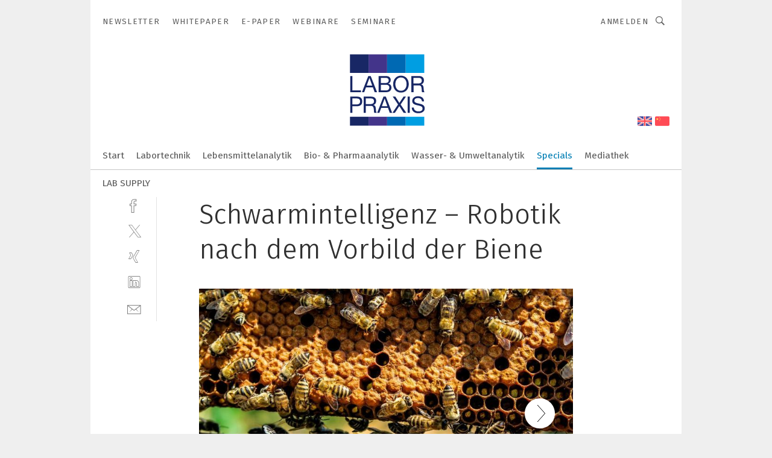

--- FILE ---
content_type: text/html; charset=UTF-8
request_url: https://www.laborpraxis.vogel.de/schwarmintelligenz-robotik-nach-dem-vorbild-der-biene-gal-642076/
body_size: 31026
content:
<!DOCTYPE html><html lang="de">
<head>
			<meta http-equiv="X-UA-Compatible" content="IE=edge">
	<meta http-equiv="Content-Type" content="text/html; charset=UTF-8">
<meta name="charset" content="utf-8">
<meta name="language" content="de">
<meta name="robots" content="INDEX,FOLLOW,NOODP">
<meta property="description" content="Eine Grazer Forschergruppe hat erstmals die Schwarmintelligenz junger Bienen untersucht und sie erfolgreich auf Roboter übertragen.">
<meta property="og:description" content="Eine Grazer Forschergruppe hat erstmals die Schwarmintelligenz junger Bienen untersucht und sie erfolgreich auf Roboter übertragen.">
<meta property="og:title" content="Schwarmintelligenz – Robotik nach dem Vorbild der Biene">
<meta property="og:image" content="https://cdn1.vogel.de/A8B0kdSwxx-HwvqXQuWXjBDXSBc=/fit-in/300x300/filters:format(jpg):quality(80)/images.vogel.de/vogelonline/bdb/1281600/1281691/original.jpg">
<meta property="og:image:width" content="300">
<meta property="og:image:height" content="300">
<meta name="theme-color" content="#ffffff">
<meta name="msapplication-TileColor" content="#ffffff">
<meta name="apple-mobile-web-app-title" content="LABORPRAXIS">
<meta name="application-name" content="LABORPRAXIS">
<meta name="facebook-domain-verification" content="13uzfqitsk3d0uw3n4jamh9sofpbh2">	<meta name="viewport" content="width=device-width,initial-scale=1.0">
	<meta name="robots" content="max-snippet:-1, max-image-preview:large, max-video-preview:-1">

<title>Schwarmintelligenz – Robotik nach dem Vorbild der Biene ||  Bild 1 / 3</title>
<link href="https://www.laborpraxis.vogel.de/schwarmintelligenz-robotik-nach-dem-vorbild-der-biene-gal-642076/" rel="canonical">
<link href="https://cdn2.vogel.de/applications/17/scss/basic.css?v=1.075" media="screen,print" rel="stylesheet" type="text/css">
	<link rel="preconnect" href="https://cdn1.vogel.de/" crossorigin>
	<link rel="dns-prefetch" href="https://cdn1.vogel.de">
	<link rel="preconnect" href="https://cdn2.vogel.de/" crossorigin>
	<link rel="dns-prefetch" href="https://cdn2.vogel.de">
	<link rel="preconnect" href="https://c.delivery.consentmanager.net">
	<link rel="preconnect" href="https://cdn.consentmanager.net">
	<link rel="apple-touch-icon" sizes="180x180" href="/apple-touch-icon.png">
	<link rel="icon" type="image/png" sizes="192x192" href="/web-app-manifest-192x192.png">
	<link rel="icon" type="image/png" sizes="512x512" href="/web-app-manifest-512x512.png">
	<link rel="icon" type="image/png" sizes="96x96" href="/favicon-96x96.png">
	<link rel="icon" type="image/svg+xml" href="/favicon.svg">
	<link rel="shortcut icon" type="image/x-icon" href="/favicon.ico">
	<link rel="icon" type="image/x-icon" href="/favicon.ico">
	<link rel="alternate" href="/rss/news.xml"
	      type="application/rss+xml" title="RSS-Feed News">
	<link rel="alternate" href="/atom/news.xml"
	      type="application/atom+xml" title="ATOM-Feed News">

<script  src="https://cdn2.vogel.de/js/bundle.js?v=1.3"></script>
<script >
    //<!--
    window.gdprAppliesGlobally=true;if(!("cmp_id" in window)||window.cmp_id<1){window.cmp_id=28861}if(!("cmp_cdid" in window)){window.cmp_cdid="dad7ce8852c7"}if(!("cmp_params" in window)){window.cmp_params="&usedesign=37992"}if(!("cmp_host" in window)){window.cmp_host="b.delivery.consentmanager.net"}if(!("cmp_cdn" in window)){window.cmp_cdn="cdn.consentmanager.net"}if(!("cmp_proto" in window)){window.cmp_proto="https:"}if(!("cmp_codesrc" in window)){window.cmp_codesrc="1"}window.cmp_getsupportedLangs=function(){var b=["DE","EN","FR","IT","NO","DA","FI","ES","PT","RO","BG","ET","EL","GA","HR","LV","LT","MT","NL","PL","SV","SK","SL","CS","HU","RU","SR","ZH","TR","UK","AR","BS"];if("cmp_customlanguages" in window){for(var a=0;a<window.cmp_customlanguages.length;a++){b.push(window.cmp_customlanguages[a].l.toUpperCase())}}return b};window.cmp_getRTLLangs=function(){var a=["AR"];if("cmp_customlanguages" in window){for(var b=0;b<window.cmp_customlanguages.length;b++){if("r" in window.cmp_customlanguages[b]&&window.cmp_customlanguages[b].r){a.push(window.cmp_customlanguages[b].l)}}}return a};window.cmp_getlang=function(j){if(typeof(j)!="boolean"){j=true}if(j&&typeof(cmp_getlang.usedlang)=="string"&&cmp_getlang.usedlang!==""){return cmp_getlang.usedlang}var g=window.cmp_getsupportedLangs();var c=[];var f=location.hash;var e=location.search;var a="languages" in navigator?navigator.languages:[];if(f.indexOf("cmplang=")!=-1){c.push(f.substr(f.indexOf("cmplang=")+8,2).toUpperCase())}else{if(e.indexOf("cmplang=")!=-1){c.push(e.substr(e.indexOf("cmplang=")+8,2).toUpperCase())}else{if("cmp_setlang" in window&&window.cmp_setlang!=""){c.push(window.cmp_setlang.toUpperCase())}else{if(a.length>0){for(var d=0;d<a.length;d++){c.push(a[d])}}}}}if("language" in navigator){c.push(navigator.language)}if("userLanguage" in navigator){c.push(navigator.userLanguage)}var h="";for(var d=0;d<c.length;d++){var b=c[d].toUpperCase();if(g.indexOf(b)!=-1){h=b;break}if(b.indexOf("-")!=-1){b=b.substr(0,2)}if(g.indexOf(b)!=-1){h=b;break}}if(h==""&&typeof(cmp_getlang.defaultlang)=="string"&&cmp_getlang.defaultlang!==""){return cmp_getlang.defaultlang}else{if(h==""){h="EN"}}h=h.toUpperCase();return h};(function(){var n=document;var p=n.getElementsByTagName;var q=window;var f="";var b="_en";if("cmp_getlang" in q){f=q.cmp_getlang().toLowerCase();if("cmp_customlanguages" in q){for(var h=0;h<q.cmp_customlanguages.length;h++){if(q.cmp_customlanguages[h].l.toUpperCase()==f.toUpperCase()){f="en";break}}}b="_"+f}function g(i,e){var t="";i+="=";var s=i.length;var d=location;if(d.hash.indexOf(i)!=-1){t=d.hash.substr(d.hash.indexOf(i)+s,9999)}else{if(d.search.indexOf(i)!=-1){t=d.search.substr(d.search.indexOf(i)+s,9999)}else{return e}}if(t.indexOf("&")!=-1){t=t.substr(0,t.indexOf("&"))}return t}var j=("cmp_proto" in q)?q.cmp_proto:"https:";if(j!="http:"&&j!="https:"){j="https:"}var k=("cmp_ref" in q)?q.cmp_ref:location.href;var r=n.createElement("script");r.setAttribute("data-cmp-ab","1");var c=g("cmpdesign","");var a=g("cmpregulationkey","");var o=g("cmpatt","");r.src=j+"//"+q.cmp_host+"/delivery/cmp.php?"+("cmp_id" in q&&q.cmp_id>0?"id="+q.cmp_id:"")+("cmp_cdid" in q?"cdid="+q.cmp_cdid:"")+"&h="+encodeURIComponent(k)+(c!=""?"&cmpdesign="+encodeURIComponent(c):"")+(a!=""?"&cmpregulationkey="+encodeURIComponent(a):"")+(o!=""?"&cmpatt="+encodeURIComponent(o):"")+("cmp_params" in q?"&"+q.cmp_params:"")+(n.cookie.length>0?"&__cmpfcc=1":"")+"&l="+f.toLowerCase()+"&o="+(new Date()).getTime();r.type="text/javascript";r.async=true;if(n.currentScript&&n.currentScript.parentElement){n.currentScript.parentElement.appendChild(r)}else{if(n.body){n.body.appendChild(r)}else{var m=p("body");if(m.length==0){m=p("div")}if(m.length==0){m=p("span")}if(m.length==0){m=p("ins")}if(m.length==0){m=p("script")}if(m.length==0){m=p("head")}if(m.length>0){m[0].appendChild(r)}}}var r=n.createElement("script");r.src=j+"//"+q.cmp_cdn+"/delivery/js/cmp"+b+".min.js";r.type="text/javascript";r.setAttribute("data-cmp-ab","1");r.async=true;if(n.currentScript&&n.currentScript.parentElement){n.currentScript.parentElement.appendChild(r)}else{if(n.body){n.body.appendChild(r)}else{var m=p("body");if(m.length==0){m=p("div")}if(m.length==0){m=p("span")}if(m.length==0){m=p("ins")}if(m.length==0){m=p("script")}if(m.length==0){m=p("head")}if(m.length>0){m[0].appendChild(r)}}}})();window.cmp_addFrame=function(b){if(!window.frames[b]){if(document.body){var a=document.createElement("iframe");a.style.cssText="display:none";if("cmp_cdn" in window&&"cmp_ultrablocking" in window&&window.cmp_ultrablocking>0){a.src="//"+window.cmp_cdn+"/delivery/empty.html"}a.name=b;document.body.appendChild(a)}else{window.setTimeout(window.cmp_addFrame,10,b)}}};window.cmp_rc=function(h){var b=document.cookie;var f="";var d=0;while(b!=""&&d<100){d++;while(b.substr(0,1)==" "){b=b.substr(1,b.length)}var g=b.substring(0,b.indexOf("="));if(b.indexOf(";")!=-1){var c=b.substring(b.indexOf("=")+1,b.indexOf(";"))}else{var c=b.substr(b.indexOf("=")+1,b.length)}if(h==g){f=c}var e=b.indexOf(";")+1;if(e==0){e=b.length}b=b.substring(e,b.length)}return(f)};window.cmp_stub=function(){var a=arguments;__cmp.a=__cmp.a||[];if(!a.length){return __cmp.a}else{if(a[0]==="ping"){if(a[1]===2){a[2]({gdprApplies:gdprAppliesGlobally,cmpLoaded:false,cmpStatus:"stub",displayStatus:"hidden",apiVersion:"2.0",cmpId:31},true)}else{a[2](false,true)}}else{if(a[0]==="getUSPData"){a[2]({version:1,uspString:window.cmp_rc("")},true)}else{if(a[0]==="getTCData"){__cmp.a.push([].slice.apply(a))}else{if(a[0]==="addEventListener"||a[0]==="removeEventListener"){__cmp.a.push([].slice.apply(a))}else{if(a.length==4&&a[3]===false){a[2]({},false)}else{__cmp.a.push([].slice.apply(a))}}}}}}};window.cmp_gppstub=function(){var a=arguments;__gpp.q=__gpp.q||[];if(!a.length){return __gpp.q}var g=a[0];var f=a.length>1?a[1]:null;var e=a.length>2?a[2]:null;if(g==="ping"){return{gppVersion:"1.0",cmpStatus:"stub",cmpDisplayStatus:"hidden",apiSupport:[],currentAPI:"",cmpId:31}}else{if(g==="addEventListener"){__gpp.e=__gpp.e||[];if(!("lastId" in __gpp)){__gpp.lastId=0}__gpp.lastId++;var c=__gpp.lastId;__gpp.e.push({id:c,callback:f});return{eventName:"listenerRegistered",listenerId:c,data:true}}else{if(g==="removeEventListener"){var h=false;__gpp.e=__gpp.e||[];for(var d=0;d<__gpp.e.length;d++){if(__gpp.e[d].id==e){__gpp.e[d].splice(d,1);h=true;break}}return{eventName:"listenerRemoved",listenerId:e,data:h}}else{if(g==="hasSection"||g==="getSection"||g==="getField"||g==="getGPPString"){return null}else{__gpp.q.push([].slice.apply(a))}}}}};window.cmp_msghandler=function(d){var a=typeof d.data==="string";try{var c=a?JSON.parse(d.data):d.data}catch(f){var c=null}if(typeof(c)==="object"&&c!==null&&"__cmpCall" in c){var b=c.__cmpCall;window.__cmp(b.command,b.parameter,function(h,g){var e={__cmpReturn:{returnValue:h,success:g,callId:b.callId}};d.source.postMessage(a?JSON.stringify(e):e,"*")})}if(typeof(c)==="object"&&c!==null&&"__uspapiCall" in c){var b=c.__uspapiCall;window.__uspapi(b.command,b.version,function(h,g){var e={__uspapiReturn:{returnValue:h,success:g,callId:b.callId}};d.source.postMessage(a?JSON.stringify(e):e,"*")})}if(typeof(c)==="object"&&c!==null&&"__tcfapiCall" in c){var b=c.__tcfapiCall;window.__tcfapi(b.command,b.version,function(h,g){var e={__tcfapiReturn:{returnValue:h,success:g,callId:b.callId}};d.source.postMessage(a?JSON.stringify(e):e,"*")},b.parameter)}if(typeof(c)==="object"&&c!==null&&"__gppCall" in c){var b=c.__gppCall;window.__gpp(b.command,function(h,g){var e={__gppReturn:{returnValue:h,success:g,callId:b.callId}};d.source.postMessage(a?JSON.stringify(e):e,"*")},b.parameter,"version" in b?b.version:1)}};window.cmp_setStub=function(a){if(!(a in window)||(typeof(window[a])!=="function"&&typeof(window[a])!=="object"&&(typeof(window[a])==="undefined"||window[a]!==null))){window[a]=window.cmp_stub;window[a].msgHandler=window.cmp_msghandler;window.addEventListener("message",window.cmp_msghandler,false)}};window.cmp_setGppStub=function(a){if(!(a in window)||(typeof(window[a])!=="function"&&typeof(window[a])!=="object"&&(typeof(window[a])==="undefined"||window[a]!==null))){window[a]=window.cmp_gppstub;window[a].msgHandler=window.cmp_msghandler;window.addEventListener("message",window.cmp_msghandler,false)}};window.cmp_addFrame("__cmpLocator");if(!("cmp_disableusp" in window)||!window.cmp_disableusp){window.cmp_addFrame("__uspapiLocator")}if(!("cmp_disabletcf" in window)||!window.cmp_disabletcf){window.cmp_addFrame("__tcfapiLocator")}if(!("cmp_disablegpp" in window)||!window.cmp_disablegpp){window.cmp_addFrame("__gppLocator")}window.cmp_setStub("__cmp");if(!("cmp_disabletcf" in window)||!window.cmp_disabletcf){window.cmp_setStub("__tcfapi")}if(!("cmp_disableusp" in window)||!window.cmp_disableusp){window.cmp_setStub("__uspapi")}if(!("cmp_disablegpp" in window)||!window.cmp_disablegpp){window.cmp_setGppStub("__gpp")};
    //-->
</script>
<script >
    //<!--
    
				window.cmp_block_inline = true;
				window.cmp_block_unkown = false;
				window.cmp_block_sync = false;
				window.cmp_block_img = false;
				window.cmp_block_samedomain = false;
				window.cmp_setlang = "DE";
			
    //-->
</script>
<script  src="https://cdn2.vogel.de/js/vendors/touchswipe/jquery.touchswipe.min.js"></script>
<script type="text/plain" data-cmp-vendor="c5035" class="cmplazyload" data-cmp-block="contentpass">
    //<!--
    
                             
                     function isFirefox() {
                            return navigator.userAgent.toLowerCase().indexOf("firefox") >= 0;
                            }
                         $(document).ready(function () {
                         console.log(isFirefox());
                        var is_adblocker = false;
                        // keine Recht für Google
                        if (typeof adsBlocked == "undefined") {
                            function adsBlocked(callback) {
                                if (typeof __tcfapi != "undefined") {
                                    __tcfapi("addEventListener", 2, function (tcData, success) {
                                        var x = __tcfapi("getCMPData");
                                        if (
                                            "purposeConsents" in x &&
                                            "1" in x.purposeConsents && x.purposeConsents["1"] &&
                                            "vendorConsents" in x && "755" in x.vendorConsents && x.vendorConsents["755"]
                                        ) {
                                            if(isFirefox()){
                                            
                                                $req = fetch(new Request("https://pagead2.googlesyndication.com",{method:"HEAD",mode:"no-cors"}));
                                                $req.then(function (response) {
                                                    return response;
                                                }).then(function (response) {
                                                    callback(false);
                                                }).catch(function (exception) {
                                                    callback(true);
                                                });
                                            }
                                            else{
                                                var ADS_URL = "https://pagead2.googlesyndication.com/pagead/js/adsbygoogle.js";
                                                var xhr = new XMLHttpRequest();
                                                xhr.onreadystatechange = function () {
                                                    if (xhr.readyState == XMLHttpRequest.DONE) {
                                                        callback(xhr.status === 0 || xhr.responseURL !== ADS_URL);
                                                    }
                                                };
                                                xhr.open("HEAD", ADS_URL, true);
                                                xhr.send(null);
                                            }
                                           
                                            
                        
                                        } else {
                                            callback(true);
                                        }
                                    });
                                } else {
                                    callback(true);
                                }
                            }
                        }
                        // AdsBlocked - Funktion wird erst später geladen und auch nicht mit Contentpass!!!!
                        adsBlocked(function (blocked) {
                            is_adblocker = !!blocked ;
                            console.log(is_adblocker?"Ads blocked":"Ads not Blocked");
                            if (typeof __tcfapi != "undefined") {
                                __tcfapi("addEventListener", 2, function (tcData, success) {
                                    var cmpdata = __tcfapi("getCMPData");
                                    // Wenn keine Zustimmung für GoogleAds vorhanden ist
                                    if ((!success ||
                                            is_adblocker ||
                                            !("vendorConsents" in cmpdata) ||
                                            !("755" in cmpdata.vendorConsents) ||
                                            !(cmpdata.vendorConsents["755"])) && 
                                            (tcData.eventStatus === "tcloaded" || tcData.eventStatus === "useractioncomplete")
                                        ) {
                                        $.get("/wb/1/", function (OBJ_response) {
                                            if (OBJ_response.content) {
                                                var OBJ_element = document.createElement("div");
                                                $(OBJ_element).append(OBJ_response.content);
                                                $("body").prepend(OBJ_element.firstChild);
                                            }
                                        });
                                        $.get("/wb/2/", function (OBJ_response) {
                                            if (OBJ_response.content) {
                                                var OBJ_element_ref = document.getElementById("advertisement_06");
                                                var OBJ_element = document.createElement("div");
                                                $(OBJ_element).append(OBJ_response.content);
                                                OBJ_element_ref.append(OBJ_element.firstChild);
                                            }
                                        });
                                        $.get("/wb/3/", function (OBJ_response) {
                                            if (OBJ_response.content) {
                                                var OBJ_element_ref = document.getElementById("advertisement_04");
                                                var OBJ_element = document.createElement("div");
                                                $(OBJ_element).append(OBJ_response.content);
                                                OBJ_element_ref.append(OBJ_element.firstChild);
                                            }
                                        });
                                    }
                                    __tcfapi("removeEventListener", 2, function (success) {}, tcData.listenerId);
                                });
                            }
                        });
                        });
    //-->
</script>
	<!--[if lt IE 9]>
	<script>document.createElement("video");
	document.createElement("header");
	document.createElement("section");
	document.createElement("article");
	document.createElement("footer");</script>
	<![endif]-->

    <!-- truffle.one blockiert bis zum Consent -->
    <script type="text/plain" class="cmplazyload" data-cmp-vendor="c58464">
        var jss = document.getElementsByTagName("script");
        for (var j = jss.length; j >= 0; j--) {
            if (jss[j]) {
                if (jss[j].getAttribute("src") && jss[j].getAttribute("src").indexOf("api.truffle.one/static/getWebData.js") != -1) {
                    jss[j].parentNode.removeChild(jss[j]);
                }
            }
        }
        var t1_params = t1_params || [];
        t1_params.push(["118", "118"]);
        var t = document["createElement"]("script"), i;
        t["type"] = "text/javascript";
        t["src"] = window["location"]["href"]["split"]("/")[0] + "//api.truffle.one/static/getWebData.js";
        i = document["getElementsByTagName"]("script")[0];
        i["parentNode"]["insertBefore"](t, i);
    </script>
	
    <script class="cmplazyload" data-cmp-block="contentpass" data-cmp-vendor="755"
            data-cmp-src="https://securepubads.g.doubleclick.net/tag/js/gpt.js" type="text/plain"></script>

    <script type="text/plain" class="cmplazyload" data-cmp-vendor="755" data-cmp-block="contentpass">
        var googletag = googletag || {};
        googletag.cmd = googletag.cmd || [];
    </script>

            <!-- This nees to be 'text/plain' otherwise banners wont work -->
	    <!-- GPT -->
	    <script type="text/plain" class="cmplazyload" data-cmp-vendor="755" data-cmp-block="contentpass">

		    try
		    {
			    // Array anlegen fuer spaetere Speicherung
			    var ARR_unknown_slots = [];

			    googletag.cmd.push(function ()
			    {

				    // Client
				    var STR_client = "/2686/LP.vogel.de/specials/wissenschaft-forschung_gallery";

                    // Groessen
                    var ARR_sizes = [{"type":"slot","size":[[960,252],[980,90],[728,90],[468,60],[1,1]],"mappings":[[[0,0],[1,1]],[[1025,0],[[960,252],[728,90],[468,60],[1,1]]],[[1300,0],[[960,252],[980,90],[728,90],[468,60],[1,1]]]],"id":"advertisement_01"},{"type":"slot","size":[[420,600],[300,600],[160,600],[1,1]],"mappings":[[[0,0],[1,1]],[[1025,0],[[420,600],[300,600],[160,600],[1,1]]]],"id":"advertisement_02"},{"type":"slot","size":[[161,600],[121,600],[1,1]],"mappings":[[[0,0],[1,1]],[[1025,0],[[161,600],[121,600],[1,1]]]],"id":"advertisement_03"},{"type":"slot","size":[[1180,250],[960,250],[728,91],[301,630],[301,330],[301,280],[301,180]],"mappings":[[[0,0],[[301,180],[301,280],[1,1]]],[[1025,0],[[960,250],[728,91],[1,1]]],[[1541,0],[[1180,250],[960,250],[728,91],[1,1]]]],"id":"advertisement_04"},{"type":"slot","size":[[300,631],[300,630],[300,331],[300,330],[300,281],[300,280],[1,1]],"mappings":[[[0,0],[[300,631],[300,630],[300,331],[300,330],[300,281],[300,280],[1,1]]]],"id":"advertisement_06"}];

                    // Groessen durchlaufen
                    for (var INT_i = 0; INT_i < ARR_sizes.length; INT_i++) {

                        // Mapping vorhanden
                        if (ARR_sizes[INT_i].mappings) {

                            // Mappings durchlaufen
                            var OBJ_size_mapping = googletag.sizeMapping();
                            for (var INT_j = 0; INT_j < ARR_sizes[INT_i].mappings.length; INT_j++) {
                                OBJ_size_mapping.addSize(ARR_sizes[INT_i].mappings[INT_j][0], ARR_sizes[INT_i].mappings[INT_j][1]);
                            } // end for

                        } // end if

                        // Typen
                        switch (ARR_sizes[INT_i].type) {

                            // Slot:
                            case "slot":
                                googletag
                                    .defineSlot(STR_client, ARR_sizes[INT_i].size, ARR_sizes[INT_i].id)
                                    .defineSizeMapping(OBJ_size_mapping.build())
                                    .setCollapseEmptyDiv(true, true)
                                    .addService(googletag.pubads());
                                console.debug("Ad Slot " + ARR_sizes[INT_i].id + " created " );
                                break;
                                
                            //Fluid
                            case "fluid":
                                googletag
                                    .defineSlot(ARR_sizes[INT_i].path, ARR_sizes[INT_i].size, ARR_sizes[INT_i].id)
                                    .setCollapseEmptyDiv(true, true)
                                    .addService(googletag.pubads());
                                console.debug("Ad Slot " + ARR_sizes[INT_i].id + " created ");
                                break;

                            default:
	                            console.debug("Ad Slot unknown");

                        } // end switch

                    } // end for
console.debug("hier beginnt targeting 'wallpaper'");
	                // Banner aktivieren
	                googletag.pubads().setTargeting("kw", 'wallpaper');
console.debug("hier targeting ende 'wallpaper'");
console.debug("slotRequested anfang");
	                googletag.pubads().addEventListener("slotRequested", function (event)
	                {
		                // Nachricht in Konsole
		                console.debug("Ad Slot " + event.slot.getSlotElementId() + " requested");
	                });

                    googletag.pubads().addEventListener("slotResponseReceived", function (event) {
                        // Nachricht in Konsole
                        console.debug("Ad Slot " + event.slot.getSlotElementId() + " response received");
                    });
                    googletag.pubads().addEventListener("slotRenderEnded", function (event) {

                        try {

                            // Creative geladen
                            if (
                                //typeof event.creativeId !== "undefined" && event.creativeId !== null &&
                                typeof event.slot !== "undefined"
                            ) {

                                // Slot nicht leer
                                if (!event.isEmpty) {

                                    // Nachricht in Konsole
                                    console.debug("Ad Slot " + event.slot.getSlotElementId() + " rendered");
                                    
                                    // Slot als jQuery Objekt speichern
                                    var OBJ_slot = $("div#" + event.slot.getSlotElementId());

                                    // Slot einblenden (falls ausgeblendet)
                                    OBJ_slot.show();
                                    
                                    // Eigene Slots durchlaufen (keine Manipulation von z.B. BusinessAd)
                                    var BOO_found = false;

                                    for (var INT_i = 0; INT_i < ARR_sizes.length; INT_i++) {

                                        // Slot bekannt
                                        if (event.slot.getSlotElementId() === ARR_sizes[INT_i].id) {

                                            // Element gefunden
                                            BOO_found = true;
                                         
                                            // iFrame
                                            var OBJ_iframe = OBJ_slot.find("iframe");


                                            // Kein iFrame, aber Tracking-Pixel
                                            if (
                                                OBJ_slot.find("ins>ins").length > 0 &&
                                                OBJ_slot.find("ins>ins").height() === 1
                                            ) {

                                                // Slot ausblenden
                                                OBJ_slot.hide();

                                                // Nachricht in Konsole
                                                console.debug("Ad Slot " + event.slot.getSlotElementId() +
                                                    " hidden (ins)");

                                            }
                                            // iFrame vorhanden
                                            else if (OBJ_iframe.length > 0) {
                                                // iFrame
                                                var OBJ_iframe_content = OBJ_iframe.contents();

                                                // Tracking-Pixel nicht vorhanden
                                                if (
                                                    (
                                                        OBJ_iframe_content.find("body>img").length === 0 ||
                                                        OBJ_iframe_content.find("body>img").height() > 1
                                                    ) &&
                                                    (
                                                        OBJ_iframe_content.find("body>div>img").length ===
                                                        0 ||
                                                        OBJ_iframe_content.find("body>div>img").height() >
                                                        1
                                                    ) &&
                                                    OBJ_iframe_content.find("body>div>amp-pixel").length ===
                                                    0 &&
                                                    OBJ_iframe_content.find("body>amp-pixel").length === 0
                                                ) {
                                                    let native_ad = OBJ_iframe_content.find(".native-ad").length;
                                                    
                                                    // Background transparent im iFrame
                                                    OBJ_iframe_content.find("head").append('<style type="text/css">body{background: transparent !important;}</style>');

                                                    if(native_ad == 1){

                                                        // Stylesheet ebenfalls in iFrame kopieren
                                                        var STR_stylesheet = "https://cdn2.vogel.de/applications/17/scss/native-ads.css?v=0.19";
                                                        OBJ_iframe_content.find("head").append($("<link/>", {
                                                            rel: "stylesheet",
                                                            href: STR_stylesheet,
                                                            type: "text/css"
                                                        }));
                                                         // CSS-Klasse der Buchung nach aussen uebertragen (nur div)
                                                        OBJ_slot.find("div:first").addClass(
                                                            OBJ_iframe_content.find(".native-ad").attr("class")
                                                        );
                                                        // Klasse in Iframe löschen
                                                        OBJ_iframe_content.find(".native-ad").attr("class","");
    
                                                        OBJ_slot.find("div:first").addClass(
                                                        OBJ_iframe_content.find("body>div>article:not(#whitespace_click)").attr("class")
                                                        );

                                                        OBJ_slot.find("div:first").addClass(
                                                        OBJ_iframe_content.find("body>article:not(#whitespace_click)").attr("class")
                                                        );
                                                    OBJ_iframe_content.find("body>div>article:not(#whitespace_click)").attr("class", "");
                                                    OBJ_iframe_content.find("body>article:not(#whitespace_click)").attr("class", "");
    
                                                        // Nachricht in Konsole
                                                        console.debug("Ad Slot " + event.slot.getSlotElementId() +
                                                            " manipulated: native-ad");

                                                    }else{
                                                    let infClasses = ".lb728, .fs468, .sky, .ca300, .hs2, .sky_hs2, .hs1_160, .hs1_120, .sky_hs1,.sky_hs2, .billboard,.sky_bg980_r,.bb399, .sky, .sky_left, .billboard_inText,.sky_second_160,.sky_second_161,.sky_fixed,.bg_lb, .wall_lb";
                                                    // CSS-Klasse der Buchung nach aussen uebertragen (nur div)
                                                    OBJ_slot.find("div:first").addClass(
                                                        OBJ_iframe_content.find(infClasses).attr("class")
                                                    );
                                                    // Nach Außen übertragene Klasse entfernen
                                                    OBJ_iframe_content.find(infClasses).attr("class", "");
                                               
                                                    // Style und whitespace_click muss mit raus fuer brandgate
                                                    OBJ_iframe_content.find("body>style:first").clone().insertBefore(OBJ_slot.find("div:first"));
                                                    OBJ_iframe_content.find("div#whitespace_click").css('height', '100%');
                                                    OBJ_iframe_content.find("div#whitespace_click").insertBefore(OBJ_slot.find("div:first"));


                                                    // Nachricht in Konsole
                                                    console.debug("Ad Slot " + event.slot.getSlotElementId() +
                                                        " manipulated no native-ad");
                                                    }
                                                    
                                                    
                                                } else {

                                                    // Slot ausblenden
                                                    OBJ_iframe.hide();

                                                    // Nachricht in Konsole
                                                    console.debug("Ad Slot " + event.slot.getSlotElementId() +
                                                        " hidden (iframe img/amp-pixel)");

                                                } // end if

                                            }
                                            // Kein iFrame, aber Tracking-Pixel
                                            else if (OBJ_slot.find("img").height() === 1) {

                                                // Slot ausblenden
                                                OBJ_slot.hide();

                                                // Nachricht in Konsole
                                                console.debug("Ad Slot " + event.slot.getSlotElementId() +
                                                    " hidden (img)");

                                            } // end if

                                        } // end if

                                    } // end for

                                    // Slot nicht gefunden
                                    if (!BOO_found) {

                                        // Slot merken, ausblenden und Nachrichten in Konsole
                                        var STR_ba_id = event.slot.getSlotElementId();

                                        setTimeout(function () {
                                            var OBJ_ba = $("#" + STR_ba_id);
                                            if (
                                                OBJ_ba.is(":visible") === false ||
                                                OBJ_ba.is(":hidden") === true
                                            ) {
                                                ARR_unknown_slots.push(STR_ba_id);
                                                console.debug("Ad Slot " + STR_ba_id + " unknown empty");
                                            } else {
                                                console.debug("Ad Slot " + STR_ba_id + " unkown");
                                            }
                                        }, 500);

                                    } // end if

                                } else {
                                    // Entfernen von nicht gerenderten Werbeanzeigen, damit Darstellung in Zweierelement passt
									let adElement = document.getElementById(event.slot.getSlotElementId());
									
									if (adElement && adElement.parentNode) {
									    let parentNodeOfAdDiv = adElement.parentNode;
									
									    if (
									        parentNodeOfAdDiv.tagName === "SECTION" &&
									        parentNodeOfAdDiv.getAttribute("data-section-id") &&
									        parentNodeOfAdDiv.getAttribute("data-section-id").includes("section_advertisement")
									    ) {
									        parentNodeOfAdDiv.remove();
									    }
									}
                                } // end if

                            } // end if

                        } catch (OBJ_err) {
                            console.debug(OBJ_err);
                        }

                    });
                    
                     							console.debug("ABA_CLIENT_ENABLED is true");
                            if (typeof t1_aba === "function") {
                                try {
                                    // Versuche, t1_aba aufzurufen
                                    t1_aba(googletag, function(updatedGoogletag) {
                                        // enableSingleRequest und enableServices aufrufen, nachdem die Anfrage abgeschlossen ist
                                        updatedGoogletag.pubads().enableSingleRequest();
                                        updatedGoogletag.enableServices();
                                        console.log("T1: GPT enabled after ABA targeting.");
                                        console.debug("Slots created");
                                        googletag = updatedGoogletag;
                                        initDisplay();
                                    });
                                } catch (error) {
                                    // Fallback im Fehlerfall des t1_aba-Aufrufs
                                    console.log("T1: Error calling t1_aba: ", error);
                                    googletag.pubads().enableSingleRequest();
                                    googletag.enableServices();
                                    console.debug("Slots created");
                                    initDisplay();
                                }
                            } else {
                                // Wenn t1_aba nicht definiert ist, enableServices direkt aufrufen
                                console.log("T1: t1_aba not defined");
                                googletag.pubads().enableSingleRequest();
                                googletag.enableServices();
                                console.debug("Slots created");
                                initDisplay();
                            }
                        
           
                  
                    });
        
                    } catch (OBJ_err) {
                        // Nix
                        console.warn("Ad Error - define /2686/LP.vogel.de/specials/wissenschaft-forschung_gallery");
            } // end try
        </script>
                <script type="text/plain" class="cmplazyload" data-cmp-vendor="755" data-cmp-block="contentpass">
            function displaydfp() {
                try {
                    googletag.cmd.push(
                        function () {
                            let d = [];
                            window.googletag.pubads().getSlots().forEach(function(element){
                                if ($("#" + element.getSlotId().getDomId()).length === 0) {
                                    d.push(element.getSlotId().getDomId());
                                } else {
                                    googletag.display(element.getSlotId().getDomId());
                                }
                            });
                            console.debug("all Slots displayed");
                            console.debug({"not used Slots": d});
                        });
                } catch (e) {
                    console.debug(e);
                }
            }
            
            function initDisplay(){
                  if (document.readyState === 'loading') {
                    document.addEventListener('DOMContentLoaded', displaydfp);
                } else {
                    displaydfp();
                }
            }

        </script>
    		<!-- BusinessAd -->
		<script>
			var Ads_BA_ADIDsite = "laborpraxis.vogel.de";
			var Ads_BA_ADIDsection = "themen";//bzw. passende Rubrik
			var Ads_BA_keyword = "";
		</script>
	    <script
			    class="cmplazyload" data-cmp-vendor="755" type="text/plain" data-cmp-block="contentpass" id="ba_script" onload="notifyBA()"
			    src="about:blank" data-cmp-src="https://storage.googleapis.com/ba_utils/laborpraxis.vogel.de.js"></script>
	    <script  class="cmplazyload" data-cmp-vendor="755" type="text/plain" data-cmp-block="contentpass">
		    function notifyBA(){
                window.dispatchEvent(new Event("__baCMPReady"));
            }
	    </script>
        <style>
            #Ads_BA_CAD2::before, #Ads_BA_CAD::before {
                content:"Anzeige";
                text-align:center;
                margin-bottom:6px;
                font-size:10px;
                display:block;
            }
        </style>
    
		<!-- GTM Vars -->
	<script>
		var dataLayer = [
			{
				"environment": "production", // Umgebung
				"id": "17", // App-ID
                                				"content_type": "artikelgalerie",
                                                				"logged_in": false, // User is logged in
				"accessToPaid": false, // Access paid
								"dimension1": "lp:artikelgalerie:642076 schwarmintelligenz-robotik-nach-dem-vorbild-der-biene--bild-1-3", // Shortcut:Type:ID
								"dimension2": "lp:themen:specialswissenschaft-forschung", // Shortcut:"themen":Channel
				"dimension4": "642076", // Content-ID
				"dimension7": "/schwarmintelligenz-robotik-nach-dem-vorbild-der-biene-gal-642076/", // URL
																
			}
		];
	</script>
</head>
<body data-infinity-id="default" data-infinity-type="layout">
<!-- No Bookmark-layer -->    <!-- GTM Code -->
    <noscript>
        <iframe src="https://www.googletagmanager.com/ns.html?id=GTM-TXQFLLM"
                height="0" width="0" style="display:none;visibility:hidden"></iframe>
    </noscript>
    <!-- Automatisches Blockieren vom CMP vermeiden -->
    <script type="text/plain" class="cmplazyload" data-cmp-vendor="s905"  data-cmp-block="contentpass" >(function (w, d, s, l, i)
		{
			w[l] = w[l] || [];
			w[l].push({
				'gtm.start':
					new Date().getTime(), event: 'gtm.js'
			});
			var f = d.getElementsByTagName(s)[0],
				j = d.createElement(s), dl = l != 'dataLayer' ? '&l=' + l : '';
			j.async = true;
			j.src =
				'https://www.googletagmanager.com/gtm.js?id=' + i + dl;
			f.parentNode.insertBefore(j, f);
		})(window, document, 'script', 'dataLayer', 'GTM-TXQFLLM');
	</script>
	<!-- GA Code: no config found -->

<!-- No Jentis --><!-- No Jentis Datalayer -->		<div id="advertisement_01" class="cmplazyload gpt inf-leaderboard" data-cmp-vendor="755"
         data-ad-id="advertisement_01" data-infinity-type="ad" data-infinity-id="v1/advertisement_01">
	</div>
    		<div id="advertisement_02" class="cmplazyload gpt " data-cmp-vendor="755"
         data-ad-id="advertisement_02" data-infinity-type="ad" data-infinity-id="v1/advertisement_02">
	</div>
	    	<div id="advertisement_03" class="cmplazyload gpt " data-cmp-vendor="755"
         data-ad-id="advertisement_03" data-infinity-type="ad" data-infinity-id="v1/advertisement_03">
	</div>
    		<div id="advertisement_11" class="cmplazyload gpt " data-cmp-vendor="755"
         data-ad-id="advertisement_11" data-infinity-type="ad" data-infinity-id="v1/advertisement_11">
	</div>
		<div id="advertisement_12" class="cmplazyload gpt " data-cmp-vendor="755"
         data-ad-id="advertisement_12" data-infinity-type="ad" data-infinity-id="v1/advertisement_12">
	</div>
<div class="inf-website">
	<div id="mainwrapper" class="inf-wrapper">
		<section class="inf-mainheader" data-hj-ignore-attributes>
	<div class="inf-mainheader__wrapper">
		<div class="inf-icon inf-icon--menu inf-mainheader__menu-icon"></div>
		
				
<ul class="inf-servicenav">
    	<a class="inf-btn inf-btn--small inf-btn--info inf-servicenav__btn" title=""
	   href="" style="display: none"></a>
    			<li class="inf-servicenav__item ">
				<a class=" inf-servicenav__link inf-flex inf-flex--a-center" title="Newsletter&#x20;&#x2013;&#x20;LABORPRAXIS" rel="noopener"
                   href="&#x2F;newsletter&#x2F;anmeldungen&#x2F;" target="_self" id="menu-page_5fd0e8582f472">

                    					<span class="inf-servicenav__item-name">
                    Newsletter                    </span>
                    				</a>
			</li>
        			<li class="inf-servicenav__item ">
				<a class=" inf-servicenav__link inf-flex inf-flex--a-center" title="Whitepaper&#x20;&#x2013;&#x20;LABORPRAXIS" rel="noopener"
                   href="&#x2F;whitepaper&#x2F;" target="_self" id="menu-page_5c6d6c7832d90">

                    					<span class="inf-servicenav__item-name">
                    Whitepaper                    </span>
                    				</a>
			</li>
        			<li class="inf-servicenav__item ">
				<a class=" inf-servicenav__link inf-flex inf-flex--a-center" title="E-Paper" rel="noopener"
                   href="&#x2F;e-paper&#x2F;" target="_self" id="menu-page_63b528d70e7f8">

                    					<span class="inf-servicenav__item-name">
                    E-Paper                    </span>
                    				</a>
			</li>
        			<li class="inf-servicenav__item ">
				<a class=" inf-servicenav__link inf-flex inf-flex--a-center" title="Webinare&#x20;&#x2013;&#x20;LABORPRAXIS" rel="noopener"
                   href="&#x2F;webinare&#x2F;" target="_self" id="menu-page_5c6d6cd11e4bc">

                    					<span class="inf-servicenav__item-name">
                    Webinare                    </span>
                    				</a>
			</li>
        			<li class="inf-servicenav__item ">
				<a class=" inf-servicenav__link inf-flex inf-flex--a-center" title="Seminare" rel="noopener, nofollow"
                   href="https&#x3A;&#x2F;&#x2F;akademie.vogel.de&#x2F;seminare&#x2F;kategorie&#x2F;medizintechnik-labor&#x2F;&#x3F;cmp&#x3D;cop-ta-se-sem-Seminare2022-20220304-marketingnavi,lp" target="_blank" id="menu-page_6222141327f92">

                    					<span class="inf-servicenav__item-name">
                    Seminare                    </span>
                    				</a>
			</li>
        </ul>

		<div class="inf-mobile-menu">
			<img alt="Mobile-Menu" title="Mobile Menu" class="inf-mobile-menu__dropdown-arrow" src="https://cdn2.vogel.de/img/arrow_dropdown.svg">

			<form action="/suche/"
			      method="get"
			      class="inf-mobile-search">
				<label> <input type="text" placeholder="Suchbegriff eingeben"
				               class="inf-form-input-text inf-mobile-search__input" name="k"> </label>
				<button type="submit" id="search_submit_header-mobile" class="inf-icon inf-icon--search inf-mobile-search__button">
				</button>
			</form>
			
						<div class="inf-mobile-menu__cta-btn-wrapper">
								<a class="inf-btn inf-btn--info inf-full-width" title=""
				   href="" style="display: none"></a>
			</div>
			
						<ul class="inf-mobile-menu__content inf-mobile-menu__content--servicenav">
				<li class="inf-mobile-menu__item					"
			    id="page_5fd0e8582f472-mobile">
				
								<a title="Newsletter&#x20;&#x2013;&#x20;LABORPRAXIS"
				   href="&#x2F;newsletter&#x2F;anmeldungen&#x2F;"
					target="_self" rel="noopener"                   class="inf-mobile-menu__link"
                   id="menu-page_5fd0e8582f472-mobile">
					Newsletter				</a>
				
				
								
			</li>
					<li class="inf-mobile-menu__item					"
			    id="page_5c6d6c7832d90-mobile">
				
								<a title="Whitepaper&#x20;&#x2013;&#x20;LABORPRAXIS"
				   href="&#x2F;whitepaper&#x2F;"
					target="_self" rel="noopener"                   class="inf-mobile-menu__link"
                   id="menu-page_5c6d6c7832d90-mobile">
					Whitepaper				</a>
				
				
								
			</li>
					<li class="inf-mobile-menu__item					"
			    id="page_63b528d70e7f8-mobile">
				
								<a title="E-Paper"
				   href="&#x2F;e-paper&#x2F;"
					target="_self" rel="noopener"                   class="inf-mobile-menu__link"
                   id="menu-page_63b528d70e7f8-mobile">
					E-Paper				</a>
				
				
								
			</li>
					<li class="inf-mobile-menu__item					"
			    id="page_5c6d6cd11e4bc-mobile">
				
								<a title="Webinare&#x20;&#x2013;&#x20;LABORPRAXIS"
				   href="&#x2F;webinare&#x2F;"
					target="_self" rel="noopener"                   class="inf-mobile-menu__link"
                   id="menu-page_5c6d6cd11e4bc-mobile">
					Webinare				</a>
				
				
								
			</li>
					<li class="inf-mobile-menu__item					"
			    id="page_6222141327f92-mobile">
				
								<a title="Seminare"
				   href="https&#x3A;&#x2F;&#x2F;akademie.vogel.de&#x2F;seminare&#x2F;kategorie&#x2F;medizintechnik-labor&#x2F;&#x3F;cmp&#x3D;cop-ta-se-sem-Seminare2022-20220304-marketingnavi,lp"
					target="_blank" rel="noopener"                   class="inf-mobile-menu__link"
                   id="menu-page_6222141327f92-mobile">
					Seminare				</a>
				
				
								
			</li>
		</ul>
			
			<ul class="inf-mobile-menu__content">
				<li class="inf-mobile-menu__item					"
			    id="home-mobile">
				
								<a title="LABORPRAXIS&#x20;-&#x20;Das&#x20;Portal&#x20;f&#xFC;r&#x20;Labor,&#x20;Analytik&#x20;und&#x20;LifeScience"
				   href="&#x2F;"
					target="_self" rel="noopener"                   class="inf-mobile-menu__link"
                   id="menu-home-mobile">
									</a>
				
				
								
			</li>
					<li class="inf-mobile-menu__item					"
			    id="page_A455FB0B-5056-9308-BBEBB90CCD1547AA-mobile">
				
								<a title="Labortechnik&#x20;&#x2013;&#x20;LABORPRAXIS"
				   href="&#x2F;labortechnik&#x2F;"
					target="_self" rel="noopener"                   class="inf-mobile-menu__link"
                   id="menu-page_A455FB0B-5056-9308-BBEBB90CCD1547AA-mobile">
					Labortechnik				</a>
				
				
								
			</li>
					<li class="inf-mobile-menu__item					"
			    id="page_4918500a-3ce8-475c-a36fdf96a17eade2-mobile">
				
								<a title="Lebensmittelanalytik&#x20;&#x2013;&#x20;LABORPRAXIS"
				   href="&#x2F;lebensmittelanalytik&#x2F;"
					target="_self" rel="noopener"                   class="inf-mobile-menu__link"
                   id="menu-page_4918500a-3ce8-475c-a36fdf96a17eade2-mobile">
					Lebensmittelanalytik				</a>
				
				
								
			</li>
					<li class="inf-mobile-menu__item					"
			    id="page_2A60D2FB-5056-9308-BB4CA4FE9F8B28AC-mobile">
				
								<a title="Bioanalytik"
				   href="&#x2F;bioanalytik-pharmaanalytik&#x2F;"
					target="_self" rel="noopener"                   class="inf-mobile-menu__link"
                   id="menu-page_2A60D2FB-5056-9308-BB4CA4FE9F8B28AC-mobile">
					Bio- &amp; Pharmaanalytik				</a>
				
				
								
			</li>
					<li class="inf-mobile-menu__item					"
			    id="page_f82bdce4-a677-4d87-8388788efd65b8d1-mobile">
				
								<a title="Wasser-&#x20;&amp;&#x20;Umweltanalytik&#x20;&#x2013;&#x20;LABORPRAXIS"
				   href="&#x2F;wasseranalytik-umweltanalytik&#x2F;"
					target="_self" rel="noopener"                   class="inf-mobile-menu__link"
                   id="menu-page_f82bdce4-a677-4d87-8388788efd65b8d1-mobile">
					Wasser- &amp; Umweltanalytik				</a>
				
				
								
			</li>
					<li class="inf-mobile-menu__item inf-relative					 inf-mobile-menu__item--active"
			    id="page_2CF977E9-937B-4C63-997321BC613CEE1E-mobile">
				
								<a title="Specials&#x20;aus&#x20;der&#x20;Laborbranche&#x20;&#x2013;&#x20;LABORPRAXIS"
				   href="&#x2F;specials&#x2F;"
					target="_self" rel="noopener"                   class="inf-mobile-menu__link&#x20;inf-mobile-menu__link--with-subnav inf-mobile-menu__link&#x20;inf-mobile-menu__link--with-subnav--active"
                   id="menu-page_2CF977E9-937B-4C63-997321BC613CEE1E-mobile">
					Specials				</a>
				
				
													
										<a href="#" class="inf-subnav__icon inf-toggle inf-icon--arrow-dropdown"></a>
					
										<ul class="inf-mobile-subnav">
	
				<li class="inf-mobile-subnav__item inf-mobile-subnav__item--active" id="page_silver_17_page_0-mobile">
								<a id="menu-page_silver_17_page_0-mobile" title="Wissenschaft&#x20;&amp;&#x20;Forschung" class="inf-mobile-subnav__link" href="&#x2F;specials&#x2F;wissenschaft-forschung&#x2F;">Wissenschaft &amp; Forschung</a>			</li>
		
					<li class="inf-mobile-subnav__item" id="page_57A29CA6-5056-9308-BB26484796EF4BA1-mobile">
								<a id="menu-page_57A29CA6-5056-9308-BB26484796EF4BA1-mobile" title="LIMS" class="inf-mobile-subnav__link" href="&#x2F;specials&#x2F;lims&#x2F;">LIMS</a>			</li>
		
					<li class="inf-mobile-subnav__item" id="page_6DE44261-0BB0-4C6A-9B3B2EE9BA6C1BD1-mobile">
								<a id="menu-page_6DE44261-0BB0-4C6A-9B3B2EE9BA6C1BD1-mobile" title="ANALYTICA" class="inf-mobile-subnav__link" href="&#x2F;specials&#x2F;analytica&#x2F;">ANALYTICA</a>			</li>
		
					<li class="inf-mobile-subnav__item" id="page_A456F0D7-5056-9308-BB1A99D9D8F2E6E1-mobile">
								<a id="menu-page_A456F0D7-5056-9308-BB1A99D9D8F2E6E1-mobile" title="Management&#x20;im&#x20;Labor" class="inf-mobile-subnav__link" href="&#x2F;specials&#x2F;management&#x2F;">Management</a>			</li>
		
					<li class="inf-mobile-subnav__item" id="page_78C78006-D746-4E30-B819270E27C25CE4-mobile">
								<a id="menu-page_78C78006-D746-4E30-B819270E27C25CE4-mobile" title="ACHEMA" class="inf-mobile-subnav__link" href="&#x2F;specials&#x2F;achema&#x2F;">ACHEMA</a>			</li>
		
		
</ul>				
				
			</li>
					<li class="inf-mobile-menu__item inf-relative					"
			    id="page_5c6d6c11c317a-mobile">
				
								<a title="Mediathek"
				   href="&#x2F;services&#x2F;"
					target="_self" rel="noopener"                   class="inf-mobile-menu__link&#x20;inf-mobile-menu__link--with-subnav"
                   id="menu-page_5c6d6c11c317a-mobile">
					Mediathek				</a>
				
				
													
										<a href="#" class="inf-subnav__icon inf-toggle inf-icon--arrow-dropdown"></a>
					
										<ul class="inf-mobile-subnav">
	
				<li class="inf-mobile-subnav__item" id="page_5dde7a4e5b20e-mobile">
								<a id="menu-page_5dde7a4e5b20e-mobile" title="Firmenjobs" class="inf-mobile-subnav__link" href="&#x2F;services&#x2F;jobs&#x2F;">Firmenjobs</a>			</li>
		
					<li class="inf-mobile-subnav__item" id="page_5c6d6d9e33f7c-mobile">
								<a id="menu-page_5c6d6d9e33f7c-mobile" title="Anbieter&#xFC;bersicht&#x20;auf&#x20;LABORPRAXIS" class="inf-mobile-subnav__link" href="&#x2F;services&#x2F;anbieter&#x2F;">Anbieter</a>			</li>
		
					<li class="inf-mobile-subnav__item" id="page_5c6d6d46b511c-mobile">
								<a id="menu-page_5c6d6d46b511c-mobile" title="Bilder" class="inf-mobile-subnav__link" href="&#x2F;services&#x2F;bilder&#x2F;">Bilder</a>			</li>
		
					<li class="inf-mobile-subnav__item" id="page_5d8cad72e469a-mobile">
								<a id="menu-page_5d8cad72e469a-mobile" title="Heftarchiv&#x20;&#x2013;&#x20;LABORPRAXIS" class="inf-mobile-subnav__link" href="&#x2F;services&#x2F;e-paper&#x2F;">E-Paper</a>			</li>
		
		
</ul>				
				
			</li>
					<li class="inf-mobile-menu__item					"
			    id="page_5ea1533aaa4cd-mobile">
				
								<a title="LAB&#x20;SUPPLY&#x20;"
				   href="https&#x3A;&#x2F;&#x2F;www.lab-supply.info&#x2F;"
					target="_blank" rel="noopener"                   class="inf-mobile-menu__link"
                   id="menu-page_5ea1533aaa4cd-mobile">
					LAB SUPPLY 				</a>
				
				
								
			</li>
		</ul>
		</div>

		<span class="inf-mobile-menu-mask"></span>
		<div class="inf-logo">
			<a class="inf-logo__link" href="/"> <img class="inf-logo__img-base" id="exit--header-logo" alt="Logo" src="https://cdn2.vogel.de/applications/17/img/logo.svg"> <img class="inf-logo__img-mini" alt="Logo" src="https://cdn2.vogel.de/applications/17/img/logo_mini.svg"> </a>
		</div>
		
		<div class="inf-mainheader__wrapper-flags">
<a href="https://www.lab-worldwide.com/" target="_blank" class="inf-mainheader__wrapper-flaglink"><img class="" src="https://p7i.vogel.de/wcms/5f/ab/5fab98fc307e6/english-flag.png" class="inf-mainheader__flag" alt="English" title="English"></a>
<a href="https://lab.vogel.com.cn/" class="inf-mainheader__wrapper-flaglink" target="_blank"><img class="inf-mainheader__flag" src="https://p7i.vogel.de/wcms/5f/ab/5fab9924a35f0/chinese-flag.png" alt="China" title="China"></a>
</div>		
		<ul class="inf-mainnav">
				<li class="inf-mainnav__item" id="home">
				
								<a title="LABORPRAXIS&#x20;-&#x20;Das&#x20;Portal&#x20;f&#xFC;r&#x20;Labor,&#x20;Analytik&#x20;und&#x20;LifeScience"
				   href="&#x2F;"
					
				   target="_self"
				   
				   rel="noopener"
				   
                   class="&#x20;inf-mainnav__link"
                   id="menu-home">
									</a>
				
											</li>
					<li class="inf-mainnav__item inf-mainnav__item--with-flyout" id="page_A455FB0B-5056-9308-BBEBB90CCD1547AA">
				
								<a title="Labortechnik&#x20;&#x2013;&#x20;LABORPRAXIS"
				   href="&#x2F;labortechnik&#x2F;"
					
				   target="_self"
				   
				   rel="noopener"
				   
                   class="&#x20;inf-mainnav__link"
                   id="menu-page_A455FB0B-5056-9308-BBEBB90CCD1547AA">
					Labortechnik				</a>
				
													
										<div class="inf-subnav inf-flex inf-subnav--articles-only" style="display:none;">
						
																		
												<div class="inf-subnav__wrapper">
	<div class="inf-section-title inf-subnav__title">
        Aktuelle Beiträge aus <span>"Labortechnik"</span>
	</div>
	<div class="inf-flex" data-infinity-type="partial" data-infinity-id="layout/partials/menu/head/items">
        				<div class="inf-teaser   inf-teaser--vertical"
				         data-content-id="a902f4e4468eacc06fe18630f9c1b2ad" data-infinity-type="partial"
				         data-infinity-id="layout/menu/head/items">
                    						<figure class="inf-teaser__figure inf-teaser__figure--vertical">
							<a href="/hier-sind-die-gewinner-des-best-of-industry-award-2025-a-a902f4e4468eacc06fe18630f9c1b2ad/">
								<picture class="inf-imgwrapper inf-imgwrapper--169">
									<source type="image/webp"
									        srcset="https://cdn1.vogel.de/0VjUeusBtkuCAtLQZ78GPli8Ebs=/288x162/filters:quality(1)/cdn4.vogel.de/infinity/white.jpg"
									        data-srcset="https://cdn1.vogel.de/koHjhpbo8cp5-PtZC4kZjuqXNW8=/288x162/smart/filters:format(webp):quality(80)/p7i.vogel.de/wcms/b9/3c/b93ceaf6ebb7bc729934a35fe046feef/0129086253v2.jpeg 288w, https://cdn1.vogel.de/NoqsBlPBDPwA55Kko27SwryhLgA=/576x324/smart/filters:format(webp):quality(80)/p7i.vogel.de/wcms/b9/3c/b93ceaf6ebb7bc729934a35fe046feef/0129086253v2.jpeg 576w">
									<source srcset="https://cdn1.vogel.de/0VjUeusBtkuCAtLQZ78GPli8Ebs=/288x162/filters:quality(1)/cdn4.vogel.de/infinity/white.jpg"
									        data-srcset="https://cdn1.vogel.de/7-H93bA1MWJEETC0nxa_Ax5Ewhg=/288x162/smart/filters:format(jpg):quality(80)/p7i.vogel.de/wcms/b9/3c/b93ceaf6ebb7bc729934a35fe046feef/0129086253v2.jpeg 288w, https://cdn1.vogel.de/fLDXA3wotp8XEuc8ZsvY6F_2Trk=/576x324/smart/filters:format(jpg):quality(80)/p7i.vogel.de/wcms/b9/3c/b93ceaf6ebb7bc729934a35fe046feef/0129086253v2.jpeg 576w">
									<img data-src="https://cdn1.vogel.de/7-H93bA1MWJEETC0nxa_Ax5Ewhg=/288x162/smart/filters:format(jpg):quality(80)/p7i.vogel.de/wcms/b9/3c/b93ceaf6ebb7bc729934a35fe046feef/0129086253v2.jpeg"
									     src="https://cdn1.vogel.de/0VjUeusBtkuCAtLQZ78GPli8Ebs=/288x162/filters:quality(1)/cdn4.vogel.de/infinity/white.jpg"
									     class="inf-img lazyload"
									     alt="Die Gewinner des Best of Industry Award 2025 stehen fest. (Bild: Ron Dale - stock.adobe.com)"
									     title="Die Gewinner des Best of Industry Award 2025 stehen fest. (Bild: Ron Dale - stock.adobe.com)"
									/>
								</picture>
							</a>
						</figure>
                    					<header class="inf-teaser__header">
                        <!-- data-infinity-type="partial" data-infinity-id="content/flag/v1" -->


                        							<div class="inf-subhead-3 inf-text-hyphens inf-subnav__subhead">
                                                                    Best of Industry Award 2025                                							</div>
                        						<div class="inf-headline-3 inf-subnav__headline">
							<a href="/hier-sind-die-gewinner-des-best-of-industry-award-2025-a-a902f4e4468eacc06fe18630f9c1b2ad/">
                                Hier sind die Gewinner des Best of Industry Award 2025!							</a>
						</div>
					</header>
				</div>
                				<div class="inf-teaser   inf-teaser--vertical"
				         data-content-id="cc502653ed7928418c1c5b54d88c6267" data-infinity-type="partial"
				         data-infinity-id="layout/menu/head/items">
                    						<figure class="inf-teaser__figure inf-teaser__figure--vertical">
							<a href="/forschung-wasserstofftechnologien-universitaet-stuttgart-a-cc502653ed7928418c1c5b54d88c6267/">
								<picture class="inf-imgwrapper inf-imgwrapper--169">
									<source type="image/webp"
									        srcset="https://cdn1.vogel.de/0VjUeusBtkuCAtLQZ78GPli8Ebs=/288x162/filters:quality(1)/cdn4.vogel.de/infinity/white.jpg"
									        data-srcset="https://cdn1.vogel.de/jOvv5AKIQkFa1y4aUQLtoKJ7jfM=/288x162/smart/filters:format(webp):quality(80)/p7i.vogel.de/wcms/39/73/3973a30267ce80b54467d995da8ebbf6/0129058031v2.jpeg 288w, https://cdn1.vogel.de/ETz8yuu4Ce7EFXigDdSHVbPKMZ0=/576x324/smart/filters:format(webp):quality(80)/p7i.vogel.de/wcms/39/73/3973a30267ce80b54467d995da8ebbf6/0129058031v2.jpeg 576w">
									<source srcset="https://cdn1.vogel.de/0VjUeusBtkuCAtLQZ78GPli8Ebs=/288x162/filters:quality(1)/cdn4.vogel.de/infinity/white.jpg"
									        data-srcset="https://cdn1.vogel.de/i1e48O9FQEqQ9NNaTOkxxhS2jGI=/288x162/smart/filters:format(jpg):quality(80)/p7i.vogel.de/wcms/39/73/3973a30267ce80b54467d995da8ebbf6/0129058031v2.jpeg 288w, https://cdn1.vogel.de/a3lKnEXUHwNjAqqJquRPJqmbKLI=/576x324/smart/filters:format(jpg):quality(80)/p7i.vogel.de/wcms/39/73/3973a30267ce80b54467d995da8ebbf6/0129058031v2.jpeg 576w">
									<img data-src="https://cdn1.vogel.de/i1e48O9FQEqQ9NNaTOkxxhS2jGI=/288x162/smart/filters:format(jpg):quality(80)/p7i.vogel.de/wcms/39/73/3973a30267ce80b54467d995da8ebbf6/0129058031v2.jpeg"
									     src="https://cdn1.vogel.de/0VjUeusBtkuCAtLQZ78GPli8Ebs=/288x162/filters:quality(1)/cdn4.vogel.de/infinity/white.jpg"
									     class="inf-img lazyload"
									     alt="Wie kann Wasserstoff aus Ammoniak gewonnen werden? Daran forscht das Projekt „Ammonia2H2“ (Bild: Universität Stuttgart / Max Kovalenko)"
									     title="Wie kann Wasserstoff aus Ammoniak gewonnen werden? Daran forscht das Projekt „Ammonia2H2“ (Bild: Universität Stuttgart / Max Kovalenko)"
									/>
								</picture>
							</a>
						</figure>
                    					<header class="inf-teaser__header">
                        <!-- data-infinity-type="partial" data-infinity-id="content/flag/v1" -->


                        							<div class="inf-subhead-3 inf-text-hyphens inf-subnav__subhead">
                                                                    Leuchtturmprojekt                                							</div>
                        						<div class="inf-headline-3 inf-subnav__headline">
							<a href="/forschung-wasserstofftechnologien-universitaet-stuttgart-a-cc502653ed7928418c1c5b54d88c6267/">
                                Wasserstoff: Neue Forschungsplattform Wave-2 eingeweiht							</a>
						</div>
					</header>
				</div>
                				<div class="inf-teaser   inf-teaser--vertical"
				         data-content-id="868d3d99e89f0e6bdf6b2f3360e621b5" data-infinity-type="partial"
				         data-infinity-id="layout/menu/head/items">
                    						<figure class="inf-teaser__figure inf-teaser__figure--vertical">
							<a href="/neuer-ceo-koettermann-joerg-hoffmann-a-868d3d99e89f0e6bdf6b2f3360e621b5/">
								<picture class="inf-imgwrapper inf-imgwrapper--169">
									<source type="image/webp"
									        srcset="https://cdn1.vogel.de/0VjUeusBtkuCAtLQZ78GPli8Ebs=/288x162/filters:quality(1)/cdn4.vogel.de/infinity/white.jpg"
									        data-srcset="https://cdn1.vogel.de/qRCNDKGV8TohKhkjGdlzffrbKz8=/288x162/smart/filters:format(webp):quality(80)/p7i.vogel.de/wcms/34/d3/34d3b6a2d5be70f0fad748b252b889ff/0128811585v2.jpeg 288w, https://cdn1.vogel.de/_fQMoDt_fAQk32F_FqPqQHQt1AM=/576x324/smart/filters:format(webp):quality(80)/p7i.vogel.de/wcms/34/d3/34d3b6a2d5be70f0fad748b252b889ff/0128811585v2.jpeg 576w">
									<source srcset="https://cdn1.vogel.de/0VjUeusBtkuCAtLQZ78GPli8Ebs=/288x162/filters:quality(1)/cdn4.vogel.de/infinity/white.jpg"
									        data-srcset="https://cdn1.vogel.de/uFFHW8lbc2kYC6vO5HHzwkkNFMk=/288x162/smart/filters:format(jpg):quality(80)/p7i.vogel.de/wcms/34/d3/34d3b6a2d5be70f0fad748b252b889ff/0128811585v2.jpeg 288w, https://cdn1.vogel.de/pFcnTgmH1JNHDVE9p-qxJtOfJQY=/576x324/smart/filters:format(jpg):quality(80)/p7i.vogel.de/wcms/34/d3/34d3b6a2d5be70f0fad748b252b889ff/0128811585v2.jpeg 576w">
									<img data-src="https://cdn1.vogel.de/uFFHW8lbc2kYC6vO5HHzwkkNFMk=/288x162/smart/filters:format(jpg):quality(80)/p7i.vogel.de/wcms/34/d3/34d3b6a2d5be70f0fad748b252b889ff/0128811585v2.jpeg"
									     src="https://cdn1.vogel.de/0VjUeusBtkuCAtLQZ78GPli8Ebs=/288x162/filters:quality(1)/cdn4.vogel.de/infinity/white.jpg"
									     class="inf-img lazyload"
									     alt="Joerg Hoffmann ist neuer CEO der Köttermann Group. (Bild: Köttermann)"
									     title="Joerg Hoffmann ist neuer CEO der Köttermann Group. (Bild: Köttermann)"
									/>
								</picture>
							</a>
						</figure>
                    					<header class="inf-teaser__header">
                        <!-- data-infinity-type="partial" data-infinity-id="content/flag/v1" -->


                        							<div class="inf-subhead-3 inf-text-hyphens inf-subnav__subhead">
                                                                    Joerg Hoffmann wird CEO                                							</div>
                        						<div class="inf-headline-3 inf-subnav__headline">
							<a href="/neuer-ceo-koettermann-joerg-hoffmann-a-868d3d99e89f0e6bdf6b2f3360e621b5/">
                                Neuer Manager bei der Köttermann Group							</a>
						</div>
					</header>
				</div>
                				<div class="inf-teaser   inf-teaser--vertical"
				         data-content-id="63e860372ff79f0a18c05fe6e3a5e642" data-infinity-type="partial"
				         data-infinity-id="layout/menu/head/items">
                    						<figure class="inf-teaser__figure inf-teaser__figure--vertical">
							<a href="/nachhaltige-bio-kunststoff-pipette-elm-plastic-a-63e860372ff79f0a18c05fe6e3a5e642/">
								<picture class="inf-imgwrapper inf-imgwrapper--169">
									<source type="image/webp"
									        srcset="https://cdn1.vogel.de/0VjUeusBtkuCAtLQZ78GPli8Ebs=/288x162/filters:quality(1)/cdn4.vogel.de/infinity/white.jpg"
									        data-srcset="https://cdn1.vogel.de/hlA80IMfSqFCeA-EzhZjH_5hPh8=/288x162/smart/filters:format(webp):quality(80)/p7i.vogel.de/wcms/d0/4f/d04f35fcc7a66f397a16f2b4d3e08c0e/0127939638v2.jpeg 288w, https://cdn1.vogel.de/sEpvDWJkJpNCWD-Xpk7yauTMNBI=/576x324/smart/filters:format(webp):quality(80)/p7i.vogel.de/wcms/d0/4f/d04f35fcc7a66f397a16f2b4d3e08c0e/0127939638v2.jpeg 576w">
									<source srcset="https://cdn1.vogel.de/0VjUeusBtkuCAtLQZ78GPli8Ebs=/288x162/filters:quality(1)/cdn4.vogel.de/infinity/white.jpg"
									        data-srcset="https://cdn1.vogel.de/HWBYq-XwnDmH4C5eYjYMUHxPqrU=/288x162/smart/filters:format(jpg):quality(80)/p7i.vogel.de/wcms/d0/4f/d04f35fcc7a66f397a16f2b4d3e08c0e/0127939638v2.jpeg 288w, https://cdn1.vogel.de/r9WFQ0iZYXyX6lF_0vXVd3l1YVA=/576x324/smart/filters:format(jpg):quality(80)/p7i.vogel.de/wcms/d0/4f/d04f35fcc7a66f397a16f2b4d3e08c0e/0127939638v2.jpeg 576w">
									<img data-src="https://cdn1.vogel.de/HWBYq-XwnDmH4C5eYjYMUHxPqrU=/288x162/smart/filters:format(jpg):quality(80)/p7i.vogel.de/wcms/d0/4f/d04f35fcc7a66f397a16f2b4d3e08c0e/0127939638v2.jpeg"
									     src="https://cdn1.vogel.de/0VjUeusBtkuCAtLQZ78GPli8Ebs=/288x162/filters:quality(1)/cdn4.vogel.de/infinity/white.jpg"
									     class="inf-img lazyload"
									     alt="Die laut Hersteller Elm-Plastic weltweit erste aus einem Bio-Kunststoff hergestellte, kommerziell verfügbare Pipette für Pharma- und Healthcare-Anwendungen. (Bild: elm-plastic GmbH)"
									     title="Die laut Hersteller Elm-Plastic weltweit erste aus einem Bio-Kunststoff hergestellte, kommerziell verfügbare Pipette für Pharma- und Healthcare-Anwendungen. (Bild: elm-plastic GmbH)"
									/>
								</picture>
							</a>
						</figure>
                    					<header class="inf-teaser__header">
                        <!-- data-infinity-type="partial" data-infinity-id="content/flag/v1" -->


                        							<div class="inf-subhead-3 inf-text-hyphens inf-subnav__subhead">
                                                                    Dosierhilfe                                							</div>
                        						<div class="inf-headline-3 inf-subnav__headline">
							<a href="/nachhaltige-bio-kunststoff-pipette-elm-plastic-a-63e860372ff79f0a18c05fe6e3a5e642/">
                                Pipette aus Bioplastik							</a>
						</div>
					</header>
				</div>
                	</div>
</div>
					</div>
				
							</li>
					<li class="inf-mainnav__item inf-mainnav__item--with-flyout" id="page_4918500a-3ce8-475c-a36fdf96a17eade2">
				
								<a title="Lebensmittelanalytik&#x20;&#x2013;&#x20;LABORPRAXIS"
				   href="&#x2F;lebensmittelanalytik&#x2F;"
					
				   target="_self"
				   
				   rel="noopener"
				   
                   class="&#x20;inf-mainnav__link"
                   id="menu-page_4918500a-3ce8-475c-a36fdf96a17eade2">
					Lebensmittelanalytik				</a>
				
													
										<div class="inf-subnav inf-flex inf-subnav--articles-only" style="display:none;">
						
																		
												<div class="inf-subnav__wrapper">
	<div class="inf-section-title inf-subnav__title">
        Aktuelle Beiträge aus <span>"Lebensmittelanalytik"</span>
	</div>
	<div class="inf-flex" data-infinity-type="partial" data-infinity-id="layout/partials/menu/head/items">
        				<div class="inf-teaser   inf-teaser--vertical"
				         data-content-id="72e13bd954be6a64d0da21205a88aa86" data-infinity-type="partial"
				         data-infinity-id="layout/menu/head/items">
                    						<figure class="inf-teaser__figure inf-teaser__figure--vertical">
							<a href="/geschmacksrezeptoren-reaktion-auf-steroidhormone-geschmacksveraenderung-a-72e13bd954be6a64d0da21205a88aa86/">
								<picture class="inf-imgwrapper inf-imgwrapper--169">
									<source type="image/webp"
									        srcset="https://cdn1.vogel.de/0VjUeusBtkuCAtLQZ78GPli8Ebs=/288x162/filters:quality(1)/cdn4.vogel.de/infinity/white.jpg"
									        data-srcset="https://cdn1.vogel.de/RvDU6fSXptCzJ9sFsKqSIvkxf4k=/288x162/smart/filters:format(webp):quality(80)/p7i.vogel.de/wcms/8e/0c/8e0c352eb77a74164d8d4b218f08ada7/0129146123v1.jpeg 288w, https://cdn1.vogel.de/GwTfLMdWudLAqotB3OFuYDtCSqY=/576x324/smart/filters:format(webp):quality(80)/p7i.vogel.de/wcms/8e/0c/8e0c352eb77a74164d8d4b218f08ada7/0129146123v1.jpeg 576w">
									<source srcset="https://cdn1.vogel.de/0VjUeusBtkuCAtLQZ78GPli8Ebs=/288x162/filters:quality(1)/cdn4.vogel.de/infinity/white.jpg"
									        data-srcset="https://cdn1.vogel.de/PbLYaDxj94XGjPqYxv8ogLOsz90=/288x162/smart/filters:format(jpg):quality(80)/p7i.vogel.de/wcms/8e/0c/8e0c352eb77a74164d8d4b218f08ada7/0129146123v1.jpeg 288w, https://cdn1.vogel.de/t2PFxcNBev8aR3iWfHqX08eRspo=/576x324/smart/filters:format(jpg):quality(80)/p7i.vogel.de/wcms/8e/0c/8e0c352eb77a74164d8d4b218f08ada7/0129146123v1.jpeg 576w">
									<img data-src="https://cdn1.vogel.de/PbLYaDxj94XGjPqYxv8ogLOsz90=/288x162/smart/filters:format(jpg):quality(80)/p7i.vogel.de/wcms/8e/0c/8e0c352eb77a74164d8d4b218f08ada7/0129146123v1.jpeg"
									     src="https://cdn1.vogel.de/0VjUeusBtkuCAtLQZ78GPli8Ebs=/288x162/filters:quality(1)/cdn4.vogel.de/infinity/white.jpg"
									     class="inf-img lazyload"
									     alt="Tatjana Lang (l.) und Dr. Maik Behrens bei einer Arbeitsbesprechung im Büro am Leibniz-Institut für Lebensmittel-Systembiologie (Bild: Leibniz-LSB@TUM / Dr. Gisela Olias)"
									     title="Tatjana Lang (l.) und Dr. Maik Behrens bei einer Arbeitsbesprechung im Büro am Leibniz-Institut für Lebensmittel-Systembiologie (Bild: Leibniz-LSB@TUM / Dr. Gisela Olias)"
									/>
								</picture>
							</a>
						</figure>
                    					<header class="inf-teaser__header">
                        <!-- data-infinity-type="partial" data-infinity-id="content/flag/v1" -->


                        							<div class="inf-subhead-3 inf-text-hyphens inf-subnav__subhead">
                                                                    Schnittstelle zwischen Ernährung, Hormonsystem und Gesundheit                                							</div>
                        						<div class="inf-headline-3 inf-subnav__headline">
							<a href="/geschmacksrezeptoren-reaktion-auf-steroidhormone-geschmacksveraenderung-a-72e13bd954be6a64d0da21205a88aa86/">
                                Hormone aktivieren Bitterrezeptoren							</a>
						</div>
					</header>
				</div>
                				<div class="inf-teaser   inf-teaser--vertical"
				         data-content-id="832797d1c398a47ff470c5622636925c" data-infinity-type="partial"
				         data-infinity-id="layout/menu/head/items">
                    						<figure class="inf-teaser__figure inf-teaser__figure--vertical">
							<a href="/haferkur-gegen-hohen-cholesterinspiegel-studie-a-832797d1c398a47ff470c5622636925c/">
								<picture class="inf-imgwrapper inf-imgwrapper--169">
									<source type="image/webp"
									        srcset="https://cdn1.vogel.de/0VjUeusBtkuCAtLQZ78GPli8Ebs=/288x162/filters:quality(1)/cdn4.vogel.de/infinity/white.jpg"
									        data-srcset="https://cdn1.vogel.de/hvuSmqZpbaeMmA4AXnFAzNK0A2o=/288x162/smart/filters:format(webp):quality(80)/p7i.vogel.de/wcms/ac/89/ac89773356220d569e87aa023f6e5dc0/0129087384v3.jpeg 288w, https://cdn1.vogel.de/28vXJ3FLOfqcp5hHqQc50fyiwuw=/576x324/smart/filters:format(webp):quality(80)/p7i.vogel.de/wcms/ac/89/ac89773356220d569e87aa023f6e5dc0/0129087384v3.jpeg 576w">
									<source srcset="https://cdn1.vogel.de/0VjUeusBtkuCAtLQZ78GPli8Ebs=/288x162/filters:quality(1)/cdn4.vogel.de/infinity/white.jpg"
									        data-srcset="https://cdn1.vogel.de/uLt5iNbjHNuZDi4GYU1exXu3AyY=/288x162/smart/filters:format(jpg):quality(80)/p7i.vogel.de/wcms/ac/89/ac89773356220d569e87aa023f6e5dc0/0129087384v3.jpeg 288w, https://cdn1.vogel.de/VMCEBa-Ur8GKrX8KMnY2bcpyyvI=/576x324/smart/filters:format(jpg):quality(80)/p7i.vogel.de/wcms/ac/89/ac89773356220d569e87aa023f6e5dc0/0129087384v3.jpeg 576w">
									<img data-src="https://cdn1.vogel.de/uLt5iNbjHNuZDi4GYU1exXu3AyY=/288x162/smart/filters:format(jpg):quality(80)/p7i.vogel.de/wcms/ac/89/ac89773356220d569e87aa023f6e5dc0/0129087384v3.jpeg"
									     src="https://cdn1.vogel.de/0VjUeusBtkuCAtLQZ78GPli8Ebs=/288x162/filters:quality(1)/cdn4.vogel.de/infinity/white.jpg"
									     class="inf-img lazyload"
									     alt="Haferflocken können den LDL-Cholesterinspiegel um zehn Prozent senken – wenn man für zwei Tage (fast) nichts anderes verzehrt... (Symbolbild) (Bild: frei lizenziert (Olga Kudriavtseva))"
									     title="Haferflocken können den LDL-Cholesterinspiegel um zehn Prozent senken – wenn man für zwei Tage (fast) nichts anderes verzehrt... (Symbolbild) (Bild: frei lizenziert (Olga Kudriavtseva))"
									/>
								</picture>
							</a>
						</figure>
                    					<header class="inf-teaser__header">
                        <!-- data-infinity-type="partial" data-infinity-id="content/flag/v1" -->


                        							<div class="inf-subhead-3 inf-text-hyphens inf-subnav__subhead">
                                                                    Cholesterinsenkende Wirkung von Hafer                                							</div>
                        						<div class="inf-headline-3 inf-subnav__headline">
							<a href="/haferkur-gegen-hohen-cholesterinspiegel-studie-a-832797d1c398a47ff470c5622636925c/">
                                2 Tage Haferflocken, 6 Wochen gutes Cholesterin							</a>
						</div>
					</header>
				</div>
                				<div class="inf-teaser   inf-teaser--vertical"
				         data-content-id="8d6b8dd5b94eae36348b3d095bb405b2" data-infinity-type="partial"
				         data-infinity-id="layout/menu/head/items">
                    						<figure class="inf-teaser__figure inf-teaser__figure--vertical">
							<a href="/tierfreier-kaese-praezisionsfermentation-nachhaltige-alternative-a-8d6b8dd5b94eae36348b3d095bb405b2/">
								<picture class="inf-imgwrapper inf-imgwrapper--169">
									<source type="image/webp"
									        srcset="https://cdn1.vogel.de/0VjUeusBtkuCAtLQZ78GPli8Ebs=/288x162/filters:quality(1)/cdn4.vogel.de/infinity/white.jpg"
									        data-srcset="https://cdn1.vogel.de/gtTPGqFVAlmmZgd0x8q9P8LF5V0=/288x162/smart/filters:format(webp):quality(80)/p7i.vogel.de/wcms/c2/b4/c2b4d4ccd4e0b5dbc1074c126edd192c/0128999447v1.jpeg 288w, https://cdn1.vogel.de/6-9w5zqvPSjsqXsElsCw3GuN2mY=/576x324/smart/filters:format(webp):quality(80)/p7i.vogel.de/wcms/c2/b4/c2b4d4ccd4e0b5dbc1074c126edd192c/0128999447v1.jpeg 576w">
									<source srcset="https://cdn1.vogel.de/0VjUeusBtkuCAtLQZ78GPli8Ebs=/288x162/filters:quality(1)/cdn4.vogel.de/infinity/white.jpg"
									        data-srcset="https://cdn1.vogel.de/efIjIOcUWxkSWCHyCY_6XYrUimw=/288x162/smart/filters:format(jpg):quality(80)/p7i.vogel.de/wcms/c2/b4/c2b4d4ccd4e0b5dbc1074c126edd192c/0128999447v1.jpeg 288w, https://cdn1.vogel.de/ZJWAEfbd3QoOECLve2ogqarvFzM=/576x324/smart/filters:format(jpg):quality(80)/p7i.vogel.de/wcms/c2/b4/c2b4d4ccd4e0b5dbc1074c126edd192c/0128999447v1.jpeg 576w">
									<img data-src="https://cdn1.vogel.de/efIjIOcUWxkSWCHyCY_6XYrUimw=/288x162/smart/filters:format(jpg):quality(80)/p7i.vogel.de/wcms/c2/b4/c2b4d4ccd4e0b5dbc1074c126edd192c/0128999447v1.jpeg"
									     src="https://cdn1.vogel.de/0VjUeusBtkuCAtLQZ78GPli8Ebs=/288x162/filters:quality(1)/cdn4.vogel.de/infinity/white.jpg"
									     class="inf-img lazyload"
									     alt="Ein Käse ohne Kuhmilch – das dürfte jede Kuh freuen. Doch wie stehen Verbraucher zu solch einem tierfreien Käse-Imitat? (Bild: ideogram.ai / KI-generiert)"
									     title="Ein Käse ohne Kuhmilch – das dürfte jede Kuh freuen. Doch wie stehen Verbraucher zu solch einem tierfreien Käse-Imitat? (Bild: ideogram.ai / KI-generiert)"
									/>
								</picture>
							</a>
						</figure>
                    					<header class="inf-teaser__header">
                        <!-- data-infinity-type="partial" data-infinity-id="content/flag/v1" -->


                        							<div class="inf-subhead-3 inf-text-hyphens inf-subnav__subhead">
                                                                    Verbraucherakzeptanz von tierfreiem Käse aus Präzisionsfermentation                                							</div>
                        						<div class="inf-headline-3 inf-subnav__headline">
							<a href="/tierfreier-kaese-praezisionsfermentation-nachhaltige-alternative-a-8d6b8dd5b94eae36348b3d095bb405b2/">
                                Berta gefällt das: Käse ohne Kuh							</a>
						</div>
					</header>
				</div>
                				<div class="inf-teaser   inf-teaser--vertical"
				         data-content-id="cafbeb86dcd0ddba565914dff04e27a6" data-infinity-type="partial"
				         data-infinity-id="layout/menu/head/items">
                    						<figure class="inf-teaser__figure inf-teaser__figure--vertical">
							<a href="/basf-agricultural-solutions-uebernahme-agbitech-biotechnologie-a-cafbeb86dcd0ddba565914dff04e27a6/">
								<picture class="inf-imgwrapper inf-imgwrapper--169">
									<source type="image/webp"
									        srcset="https://cdn1.vogel.de/0VjUeusBtkuCAtLQZ78GPli8Ebs=/288x162/filters:quality(1)/cdn4.vogel.de/infinity/white.jpg"
									        data-srcset="https://cdn1.vogel.de/YwJhyhJEkUbh-TqH4dpOy2VWM4E=/288x162/smart/filters:format(webp):quality(80)/p7i.vogel.de/wcms/21/ce/21cef54be0db51e018f39091ebf757a9/0128967262v2.jpeg 288w, https://cdn1.vogel.de/ynCt6BvylsVZl2yY-Usgz65kt44=/576x324/smart/filters:format(webp):quality(80)/p7i.vogel.de/wcms/21/ce/21cef54be0db51e018f39091ebf757a9/0128967262v2.jpeg 576w">
									<source srcset="https://cdn1.vogel.de/0VjUeusBtkuCAtLQZ78GPli8Ebs=/288x162/filters:quality(1)/cdn4.vogel.de/infinity/white.jpg"
									        data-srcset="https://cdn1.vogel.de/4WSqgArEaTBqwkpybq1nMADgnhA=/288x162/smart/filters:format(jpg):quality(80)/p7i.vogel.de/wcms/21/ce/21cef54be0db51e018f39091ebf757a9/0128967262v2.jpeg 288w, https://cdn1.vogel.de/PqB3GxEqyNJcZ8WcaHT_iu1w5MI=/576x324/smart/filters:format(jpg):quality(80)/p7i.vogel.de/wcms/21/ce/21cef54be0db51e018f39091ebf757a9/0128967262v2.jpeg 576w">
									<img data-src="https://cdn1.vogel.de/4WSqgArEaTBqwkpybq1nMADgnhA=/288x162/smart/filters:format(jpg):quality(80)/p7i.vogel.de/wcms/21/ce/21cef54be0db51e018f39091ebf757a9/0128967262v2.jpeg"
									     src="https://cdn1.vogel.de/0VjUeusBtkuCAtLQZ78GPli8Ebs=/288x162/filters:quality(1)/cdn4.vogel.de/infinity/white.jpg"
									     class="inf-img lazyload"
									     alt="BASF Agricultural Solutions hat eine Vereinbarung mit der Private-Equity-Gesellschaft Paine Schwartz Partners sowie weiteren Anteilseignern getroffen, um deren Portfoliounternehmen Agbitech zu übernehmen.  (Bild: BASF)"
									     title="BASF Agricultural Solutions hat eine Vereinbarung mit der Private-Equity-Gesellschaft Paine Schwartz Partners sowie weiteren Anteilseignern getroffen, um deren Portfoliounternehmen Agbitech zu übernehmen.  (Bild: BASF)"
									/>
								</picture>
							</a>
						</figure>
                    					<header class="inf-teaser__header">
                        <!-- data-infinity-type="partial" data-infinity-id="content/flag/v1" -->


                        							<div class="inf-subhead-3 inf-text-hyphens inf-subnav__subhead">
                                                                    Agrarchemie                                							</div>
                        						<div class="inf-headline-3 inf-subnav__headline">
							<a href="/basf-agricultural-solutions-uebernahme-agbitech-biotechnologie-a-cafbeb86dcd0ddba565914dff04e27a6/">
                                Biologischer Pflanzenschutz: BASF übernimmt Agbitech							</a>
						</div>
					</header>
				</div>
                	</div>
</div>
					</div>
				
							</li>
					<li class="inf-mainnav__item inf-mainnav__item--with-flyout" id="page_2A60D2FB-5056-9308-BB4CA4FE9F8B28AC">
				
								<a title="Bioanalytik"
				   href="&#x2F;bioanalytik-pharmaanalytik&#x2F;"
					
				   target="_self"
				   
				   rel="noopener"
				   
                   class="&#x20;inf-mainnav__link"
                   id="menu-page_2A60D2FB-5056-9308-BB4CA4FE9F8B28AC">
					Bio- &amp; Pharmaanalytik				</a>
				
													
										<div class="inf-subnav inf-flex inf-subnav--articles-only" style="display:none;">
						
																		
												<div class="inf-subnav__wrapper">
	<div class="inf-section-title inf-subnav__title">
        Aktuelle Beiträge aus <span>"Bio- & Pharmaanalytik"</span>
	</div>
	<div class="inf-flex" data-infinity-type="partial" data-infinity-id="layout/partials/menu/head/items">
        				<div class="inf-teaser   inf-teaser--vertical"
				         data-content-id="06334a950060bb55b06887cb7f18115d" data-infinity-type="partial"
				         data-infinity-id="layout/menu/head/items">
                    						<figure class="inf-teaser__figure inf-teaser__figure--vertical">
							<a href="/schnelle-praezise-methode-harnwegsinfektionen-behandlung-a-06334a950060bb55b06887cb7f18115d/">
								<picture class="inf-imgwrapper inf-imgwrapper--169">
									<source type="image/webp"
									        srcset="https://cdn1.vogel.de/0VjUeusBtkuCAtLQZ78GPli8Ebs=/288x162/filters:quality(1)/cdn4.vogel.de/infinity/white.jpg"
									        data-srcset="https://cdn1.vogel.de/pVpiG1kmANg02f7sWnlXN4TPmhY=/288x162/smart/filters:format(webp):quality(80)/p7i.vogel.de/wcms/ef/86/ef862ed6c296928af37c4ac4eaabddf5/0129189943v1.jpeg 288w, https://cdn1.vogel.de/ZH--3Hk-vyFfTMDSe_4rC9UU-Ig=/576x324/smart/filters:format(webp):quality(80)/p7i.vogel.de/wcms/ef/86/ef862ed6c296928af37c4ac4eaabddf5/0129189943v1.jpeg 576w">
									<source srcset="https://cdn1.vogel.de/0VjUeusBtkuCAtLQZ78GPli8Ebs=/288x162/filters:quality(1)/cdn4.vogel.de/infinity/white.jpg"
									        data-srcset="https://cdn1.vogel.de/mCoFe27Ue75ern8DnkVdnFmdrjw=/288x162/smart/filters:format(jpg):quality(80)/p7i.vogel.de/wcms/ef/86/ef862ed6c296928af37c4ac4eaabddf5/0129189943v1.jpeg 288w, https://cdn1.vogel.de/0Wz5xEOUVORVcKCF_i0ScVDGALM=/576x324/smart/filters:format(jpg):quality(80)/p7i.vogel.de/wcms/ef/86/ef862ed6c296928af37c4ac4eaabddf5/0129189943v1.jpeg 576w">
									<img data-src="https://cdn1.vogel.de/mCoFe27Ue75ern8DnkVdnFmdrjw=/288x162/smart/filters:format(jpg):quality(80)/p7i.vogel.de/wcms/ef/86/ef862ed6c296928af37c4ac4eaabddf5/0129189943v1.jpeg"
									     src="https://cdn1.vogel.de/0VjUeusBtkuCAtLQZ78GPli8Ebs=/288x162/filters:quality(1)/cdn4.vogel.de/infinity/white.jpg"
									     class="inf-img lazyload"
									     alt="Harnwegsinfektionen sind relativ häufige Erkrankungen. Jährlich sind weltweit rund 405 Millionen Menschen betroffen, Frauen häufiger als Männer. (Symbolbild) (Bild: © sopradit - stock.adobe.com)"
									     title="Harnwegsinfektionen sind relativ häufige Erkrankungen. Jährlich sind weltweit rund 405 Millionen Menschen betroffen, Frauen häufiger als Männer. (Symbolbild) (Bild: © sopradit - stock.adobe.com)"
									/>
								</picture>
							</a>
						</figure>
                    					<header class="inf-teaser__header">
                        <!-- data-infinity-type="partial" data-infinity-id="content/flag/v1" -->


                        							<div class="inf-subhead-3 inf-text-hyphens inf-subnav__subhead">
                                                                    Metagenom-Analyse                                							</div>
                        						<div class="inf-headline-3 inf-subnav__headline">
							<a href="/schnelle-praezise-methode-harnwegsinfektionen-behandlung-a-06334a950060bb55b06887cb7f18115d/">
                                Neue Schnelldiagnostik für Harnwegsinfektionen könnte Antibiotikaverbrauch senken							</a>
						</div>
					</header>
				</div>
                				<div class="inf-teaser   inf-teaser--vertical"
				         data-content-id="fa39bbcb55992f773d1c6409422c8269" data-infinity-type="partial"
				         data-infinity-id="layout/menu/head/items">
                    						<figure class="inf-teaser__figure inf-teaser__figure--vertical">
							<a href="/pflanzenphysiologieneue-erkenntnisse-pollenentwicklung-a-fa39bbcb55992f773d1c6409422c8269/">
								<picture class="inf-imgwrapper inf-imgwrapper--169">
									<source type="image/webp"
									        srcset="https://cdn1.vogel.de/0VjUeusBtkuCAtLQZ78GPli8Ebs=/288x162/filters:quality(1)/cdn4.vogel.de/infinity/white.jpg"
									        data-srcset="https://cdn1.vogel.de/BthBKe0WpGkeEKNuv4sNQkehbXc=/288x162/smart/filters:format(webp):quality(80)/p7i.vogel.de/wcms/be/27/be27a56fd04b9f42897cb606a697dd40/0129180922v1.jpeg 288w, https://cdn1.vogel.de/hdI6KZL1FGYPK0PXefhSKSf16Dk=/576x324/smart/filters:format(webp):quality(80)/p7i.vogel.de/wcms/be/27/be27a56fd04b9f42897cb606a697dd40/0129180922v1.jpeg 576w">
									<source srcset="https://cdn1.vogel.de/0VjUeusBtkuCAtLQZ78GPli8Ebs=/288x162/filters:quality(1)/cdn4.vogel.de/infinity/white.jpg"
									        data-srcset="https://cdn1.vogel.de/KPdPHeherSa5R1JBrb3X2X6N7XE=/288x162/smart/filters:format(jpg):quality(80)/p7i.vogel.de/wcms/be/27/be27a56fd04b9f42897cb606a697dd40/0129180922v1.jpeg 288w, https://cdn1.vogel.de/y5c0fEJMaMGSkVw9bGrJ1aUebhc=/576x324/smart/filters:format(jpg):quality(80)/p7i.vogel.de/wcms/be/27/be27a56fd04b9f42897cb606a697dd40/0129180922v1.jpeg 576w">
									<img data-src="https://cdn1.vogel.de/KPdPHeherSa5R1JBrb3X2X6N7XE=/288x162/smart/filters:format(jpg):quality(80)/p7i.vogel.de/wcms/be/27/be27a56fd04b9f42897cb606a697dd40/0129180922v1.jpeg"
									     src="https://cdn1.vogel.de/0VjUeusBtkuCAtLQZ78GPli8Ebs=/288x162/filters:quality(1)/cdn4.vogel.de/infinity/white.jpg"
									     class="inf-img lazyload"
									     alt="Als Modell für die Arbeiten der aktuellen Studie diente eine mit dem Hirtentäschel (im Bild) verwandte Art (Capsella rubella).  (Bild: © Victoria Moloman - stock.adobe.com)"
									     title="Als Modell für die Arbeiten der aktuellen Studie diente eine mit dem Hirtentäschel (im Bild) verwandte Art (Capsella rubella).  (Bild: © Victoria Moloman - stock.adobe.com)"
									/>
								</picture>
							</a>
						</figure>
                    					<header class="inf-teaser__header">
                        <!-- data-infinity-type="partial" data-infinity-id="content/flag/v1" -->


                        							<div class="inf-subhead-3 inf-text-hyphens inf-subnav__subhead">
                                                                    Pollenentwicklung und Samenproduktion                                							</div>
                        						<div class="inf-headline-3 inf-subnav__headline">
							<a href="/pflanzenphysiologieneue-erkenntnisse-pollenentwicklung-a-fa39bbcb55992f773d1c6409422c8269/">
                                Erstmals nachgewiesen: Mütter schicken „SMS“ an Pollen							</a>
						</div>
					</header>
				</div>
                				<div class="inf-teaser   inf-teaser--vertical"
				         data-content-id="72e13bd954be6a64d0da21205a88aa86" data-infinity-type="partial"
				         data-infinity-id="layout/menu/head/items">
                    						<figure class="inf-teaser__figure inf-teaser__figure--vertical">
							<a href="/geschmacksrezeptoren-reaktion-auf-steroidhormone-geschmacksveraenderung-a-72e13bd954be6a64d0da21205a88aa86/">
								<picture class="inf-imgwrapper inf-imgwrapper--169">
									<source type="image/webp"
									        srcset="https://cdn1.vogel.de/0VjUeusBtkuCAtLQZ78GPli8Ebs=/288x162/filters:quality(1)/cdn4.vogel.de/infinity/white.jpg"
									        data-srcset="https://cdn1.vogel.de/RvDU6fSXptCzJ9sFsKqSIvkxf4k=/288x162/smart/filters:format(webp):quality(80)/p7i.vogel.de/wcms/8e/0c/8e0c352eb77a74164d8d4b218f08ada7/0129146123v1.jpeg 288w, https://cdn1.vogel.de/GwTfLMdWudLAqotB3OFuYDtCSqY=/576x324/smart/filters:format(webp):quality(80)/p7i.vogel.de/wcms/8e/0c/8e0c352eb77a74164d8d4b218f08ada7/0129146123v1.jpeg 576w">
									<source srcset="https://cdn1.vogel.de/0VjUeusBtkuCAtLQZ78GPli8Ebs=/288x162/filters:quality(1)/cdn4.vogel.de/infinity/white.jpg"
									        data-srcset="https://cdn1.vogel.de/PbLYaDxj94XGjPqYxv8ogLOsz90=/288x162/smart/filters:format(jpg):quality(80)/p7i.vogel.de/wcms/8e/0c/8e0c352eb77a74164d8d4b218f08ada7/0129146123v1.jpeg 288w, https://cdn1.vogel.de/t2PFxcNBev8aR3iWfHqX08eRspo=/576x324/smart/filters:format(jpg):quality(80)/p7i.vogel.de/wcms/8e/0c/8e0c352eb77a74164d8d4b218f08ada7/0129146123v1.jpeg 576w">
									<img data-src="https://cdn1.vogel.de/PbLYaDxj94XGjPqYxv8ogLOsz90=/288x162/smart/filters:format(jpg):quality(80)/p7i.vogel.de/wcms/8e/0c/8e0c352eb77a74164d8d4b218f08ada7/0129146123v1.jpeg"
									     src="https://cdn1.vogel.de/0VjUeusBtkuCAtLQZ78GPli8Ebs=/288x162/filters:quality(1)/cdn4.vogel.de/infinity/white.jpg"
									     class="inf-img lazyload"
									     alt="Tatjana Lang (l.) und Dr. Maik Behrens bei einer Arbeitsbesprechung im Büro am Leibniz-Institut für Lebensmittel-Systembiologie (Bild: Leibniz-LSB@TUM / Dr. Gisela Olias)"
									     title="Tatjana Lang (l.) und Dr. Maik Behrens bei einer Arbeitsbesprechung im Büro am Leibniz-Institut für Lebensmittel-Systembiologie (Bild: Leibniz-LSB@TUM / Dr. Gisela Olias)"
									/>
								</picture>
							</a>
						</figure>
                    					<header class="inf-teaser__header">
                        <!-- data-infinity-type="partial" data-infinity-id="content/flag/v1" -->


                        							<div class="inf-subhead-3 inf-text-hyphens inf-subnav__subhead">
                                                                    Schnittstelle zwischen Ernährung, Hormonsystem und Gesundheit                                							</div>
                        						<div class="inf-headline-3 inf-subnav__headline">
							<a href="/geschmacksrezeptoren-reaktion-auf-steroidhormone-geschmacksveraenderung-a-72e13bd954be6a64d0da21205a88aa86/">
                                Hormone aktivieren Bitterrezeptoren							</a>
						</div>
					</header>
				</div>
                				<div class="inf-teaser   inf-teaser--vertical"
				         data-content-id="89dcd79225fb050a926973e68f564f2e" data-infinity-type="partial"
				         data-infinity-id="layout/menu/head/items">
                    						<figure class="inf-teaser__figure inf-teaser__figure--vertical">
							<a href="/gib-mir-etwas-blut-und-ich-sage-dir-welche-infektionen-dein-koerper-schon-kennt-a-89dcd79225fb050a926973e68f564f2e/">
								<picture class="inf-imgwrapper inf-imgwrapper--169">
									<source type="image/webp"
									        srcset="https://cdn1.vogel.de/0VjUeusBtkuCAtLQZ78GPli8Ebs=/288x162/filters:quality(1)/cdn4.vogel.de/infinity/white.jpg"
									        data-srcset="https://cdn1.vogel.de/Ynqbie73ouJwB2w004YF8QRo25M=/288x162/smart/filters:format(webp):quality(80)/p7i.vogel.de/wcms/d7/9b/d79b4f2eef1549e686dc4a0e023bf95b/0129151853v1.jpeg 288w, https://cdn1.vogel.de/YfzkQ6gk1KT3dvs-dHZ8-eOhGWg=/576x324/smart/filters:format(webp):quality(80)/p7i.vogel.de/wcms/d7/9b/d79b4f2eef1549e686dc4a0e023bf95b/0129151853v1.jpeg 576w">
									<source srcset="https://cdn1.vogel.de/0VjUeusBtkuCAtLQZ78GPli8Ebs=/288x162/filters:quality(1)/cdn4.vogel.de/infinity/white.jpg"
									        data-srcset="https://cdn1.vogel.de/3JnuPxx7UNkf76JXWfG9OZlB8Fc=/288x162/smart/filters:format(jpg):quality(80)/p7i.vogel.de/wcms/d7/9b/d79b4f2eef1549e686dc4a0e023bf95b/0129151853v1.jpeg 288w, https://cdn1.vogel.de/0Q94iSh8E5E98B0kwHM2GQOqrkk=/576x324/smart/filters:format(jpg):quality(80)/p7i.vogel.de/wcms/d7/9b/d79b4f2eef1549e686dc4a0e023bf95b/0129151853v1.jpeg 576w">
									<img data-src="https://cdn1.vogel.de/3JnuPxx7UNkf76JXWfG9OZlB8Fc=/288x162/smart/filters:format(jpg):quality(80)/p7i.vogel.de/wcms/d7/9b/d79b4f2eef1549e686dc4a0e023bf95b/0129151853v1.jpeg"
									     src="https://cdn1.vogel.de/0VjUeusBtkuCAtLQZ78GPli8Ebs=/288x162/filters:quality(1)/cdn4.vogel.de/infinity/white.jpg"
									     class="inf-img lazyload"
									     alt="Schon wieder Schnupfen? In Zukunft reicht eventuell ein einziger Bluttest, um zu untersuchen mit welchen Infektionen du schon in Kontakt gekommen bist. (Symbolbild) (Bild: © StockPhotoPro - stock.adobe.com)"
									     title="Schon wieder Schnupfen? In Zukunft reicht eventuell ein einziger Bluttest, um zu untersuchen mit welchen Infektionen du schon in Kontakt gekommen bist. (Symbolbild) (Bild: © StockPhotoPro - stock.adobe.com)"
									/>
								</picture>
							</a>
						</figure>
                    					<header class="inf-teaser__header">
                        <!-- data-infinity-type="partial" data-infinity-id="content/flag/v1" -->


                        							<div class="inf-subhead-3 inf-text-hyphens inf-subnav__subhead">
                                                                    Bluttest zur Infektionsgeschichte eines Menschen                                							</div>
                        						<div class="inf-headline-3 inf-subnav__headline">
							<a href="/gib-mir-etwas-blut-und-ich-sage-dir-welche-infektionen-dein-koerper-schon-kennt-a-89dcd79225fb050a926973e68f564f2e/">
                                Gib mir etwas Blut und ich sage dir welche Infektionen dein Körper schon kennt							</a>
						</div>
					</header>
				</div>
                	</div>
</div>
					</div>
				
							</li>
					<li class="inf-mainnav__item inf-mainnav__item--with-flyout" id="page_f82bdce4-a677-4d87-8388788efd65b8d1">
				
								<a title="Wasser-&#x20;&amp;&#x20;Umweltanalytik&#x20;&#x2013;&#x20;LABORPRAXIS"
				   href="&#x2F;wasseranalytik-umweltanalytik&#x2F;"
					
				   target="_self"
				   
				   rel="noopener"
				   
                   class="&#x20;inf-mainnav__link"
                   id="menu-page_f82bdce4-a677-4d87-8388788efd65b8d1">
					Wasser- &amp; Umweltanalytik				</a>
				
													
										<div class="inf-subnav inf-flex inf-subnav--articles-only" style="display:none;">
						
																		
												<div class="inf-subnav__wrapper">
	<div class="inf-section-title inf-subnav__title">
        Aktuelle Beiträge aus <span>"Wasser- & Umweltanalytik"</span>
	</div>
	<div class="inf-flex" data-infinity-type="partial" data-infinity-id="layout/partials/menu/head/items">
        				<div class="inf-teaser   inf-teaser--vertical"
				         data-content-id="c671efadef8ef3e4c81eb12f3ea37020" data-infinity-type="partial"
				         data-infinity-id="layout/menu/head/items">
                    						<figure class="inf-teaser__figure inf-teaser__figure--vertical">
							<a href="/gesundheitfluorid-trinkwasser-risiken-neugeborene-untersucht-a-c671efadef8ef3e4c81eb12f3ea37020/">
								<picture class="inf-imgwrapper inf-imgwrapper--169">
									<source type="image/webp"
									        srcset="https://cdn1.vogel.de/0VjUeusBtkuCAtLQZ78GPli8Ebs=/288x162/filters:quality(1)/cdn4.vogel.de/infinity/white.jpg"
									        data-srcset="https://cdn1.vogel.de/hh0J6HG1yhJ3SekrlNISpQcPksk=/288x162/smart/filters:format(webp):quality(80)/p7i.vogel.de/wcms/64/7b/647b55a24bd9b94a8556dd6d953259c2/0129005682v2.jpeg 288w, https://cdn1.vogel.de/ZX8VYClEZed0juOtP5ZSw_AWLk4=/576x324/smart/filters:format(webp):quality(80)/p7i.vogel.de/wcms/64/7b/647b55a24bd9b94a8556dd6d953259c2/0129005682v2.jpeg 576w">
									<source srcset="https://cdn1.vogel.de/0VjUeusBtkuCAtLQZ78GPli8Ebs=/288x162/filters:quality(1)/cdn4.vogel.de/infinity/white.jpg"
									        data-srcset="https://cdn1.vogel.de/0Uh_MpGiEpQ7HTTWCe9etHLkqwE=/288x162/smart/filters:format(jpg):quality(80)/p7i.vogel.de/wcms/64/7b/647b55a24bd9b94a8556dd6d953259c2/0129005682v2.jpeg 288w, https://cdn1.vogel.de/jyNUca0HekCerpUpRkYyeIuGWv4=/576x324/smart/filters:format(jpg):quality(80)/p7i.vogel.de/wcms/64/7b/647b55a24bd9b94a8556dd6d953259c2/0129005682v2.jpeg 576w">
									<img data-src="https://cdn1.vogel.de/0Uh_MpGiEpQ7HTTWCe9etHLkqwE=/288x162/smart/filters:format(jpg):quality(80)/p7i.vogel.de/wcms/64/7b/647b55a24bd9b94a8556dd6d953259c2/0129005682v2.jpeg"
									     src="https://cdn1.vogel.de/0VjUeusBtkuCAtLQZ78GPli8Ebs=/288x162/filters:quality(1)/cdn4.vogel.de/infinity/white.jpg"
									     class="inf-img lazyload"
									     alt="Fluorid im Trinkwasser gilt als wirksame Maßnahme der Kariesprävention. Eine Schweizer Studie hat nun überprüft, ob dies im Zusammenhang mit niedrigeren Geburtsgewichten und mehr Frühbeurten steht. Ergebnis: Man fand keine solchen negativen Effekte auf Neugeborene. (Symbolbild) (Bild: © Andreas Schuepbach - stock.adobe.com)"
									     title="Fluorid im Trinkwasser gilt als wirksame Maßnahme der Kariesprävention. Eine Schweizer Studie hat nun überprüft, ob dies im Zusammenhang mit niedrigeren Geburtsgewichten und mehr Frühbeurten steht. Ergebnis: Man fand keine solchen negativen Effekte auf Neugeborene. (Symbolbild) (Bild: © Andreas Schuepbach - stock.adobe.com)"
									/>
								</picture>
							</a>
						</figure>
                    					<header class="inf-teaser__header">
                        <!-- data-infinity-type="partial" data-infinity-id="content/flag/v1" -->


                        							<div class="inf-subhead-3 inf-text-hyphens inf-subnav__subhead">
                                                                    Mögliche Nebenwirkung von Trinkwasser-Fluorierung überprüft                                							</div>
                        						<div class="inf-headline-3 inf-subnav__headline">
							<a href="/gesundheitfluorid-trinkwasser-risiken-neugeborene-untersucht-a-c671efadef8ef3e4c81eb12f3ea37020/">
                                Fluorid im Trinkwasser: Gut für die Zähne, schlecht für den Nachwuchs?							</a>
						</div>
					</header>
				</div>
                				<div class="inf-teaser   inf-teaser--vertical"
				         data-content-id="101f9cb2531432567b5b0fb79ac89b9e" data-infinity-type="partial"
				         data-infinity-id="layout/menu/head/items">
                    						<figure class="inf-teaser__figure inf-teaser__figure--vertical">
							<a href="/wenns-oben-oxidiert-atmosphaerenchemie-von-ketosaeuren-a-101f9cb2531432567b5b0fb79ac89b9e/">
								<picture class="inf-imgwrapper inf-imgwrapper--169">
									<source type="image/webp"
									        srcset="https://cdn1.vogel.de/0VjUeusBtkuCAtLQZ78GPli8Ebs=/288x162/filters:quality(1)/cdn4.vogel.de/infinity/white.jpg"
									        data-srcset="https://cdn1.vogel.de/nehGBEE9eJTKlPzHIpgq6PzsMqA=/288x162/smart/filters:format(webp):quality(80)/p7i.vogel.de/wcms/9a/4b/9a4b3ab5606e983d808d00fe20767020/0128954080v2.jpeg 288w, https://cdn1.vogel.de/MgfdB-LeEjea3YDhu2YK5I54A3Y=/576x324/smart/filters:format(webp):quality(80)/p7i.vogel.de/wcms/9a/4b/9a4b3ab5606e983d808d00fe20767020/0128954080v2.jpeg 576w">
									<source srcset="https://cdn1.vogel.de/0VjUeusBtkuCAtLQZ78GPli8Ebs=/288x162/filters:quality(1)/cdn4.vogel.de/infinity/white.jpg"
									        data-srcset="https://cdn1.vogel.de/bJFL7UCeL1Lxe3RzBSbTzgeYTGM=/288x162/smart/filters:format(jpg):quality(80)/p7i.vogel.de/wcms/9a/4b/9a4b3ab5606e983d808d00fe20767020/0128954080v2.jpeg 288w, https://cdn1.vogel.de/h1Ik9Acml7KFHrPNtYwgdSBoBXU=/576x324/smart/filters:format(jpg):quality(80)/p7i.vogel.de/wcms/9a/4b/9a4b3ab5606e983d808d00fe20767020/0128954080v2.jpeg 576w">
									<img data-src="https://cdn1.vogel.de/bJFL7UCeL1Lxe3RzBSbTzgeYTGM=/288x162/smart/filters:format(jpg):quality(80)/p7i.vogel.de/wcms/9a/4b/9a4b3ab5606e983d808d00fe20767020/0128954080v2.jpeg"
									     src="https://cdn1.vogel.de/0VjUeusBtkuCAtLQZ78GPli8Ebs=/288x162/filters:quality(1)/cdn4.vogel.de/infinity/white.jpg"
									     class="inf-img lazyload"
									     alt="Die Analyse chemischer Reaktionen in der Luft hilft dabei, Atmosphärenprozesse und den Klimawandel besser zu verstehen (Symbolbild). (Bild: frei lizenziert (Allan Nygren))"
									     title="Die Analyse chemischer Reaktionen in der Luft hilft dabei, Atmosphärenprozesse und den Klimawandel besser zu verstehen (Symbolbild). (Bild: frei lizenziert (Allan Nygren))"
									/>
								</picture>
							</a>
						</figure>
                    					<header class="inf-teaser__header">
                        <!-- data-infinity-type="partial" data-infinity-id="content/flag/v1" -->


                        							<div class="inf-subhead-3 inf-text-hyphens inf-subnav__subhead">
                                                                    Klimamodelle                                							</div>
                        						<div class="inf-headline-3 inf-subnav__headline">
							<a href="/wenns-oben-oxidiert-atmosphaerenchemie-von-ketosaeuren-a-101f9cb2531432567b5b0fb79ac89b9e/">
                                Wenn’s oben oxidiert: Atmosphärenchemie von α-Ketosäuren							</a>
						</div>
					</header>
				</div>
                				<div class="inf-teaser   inf-teaser--vertical"
				         data-content-id="39118f85f1c6719344cf0725be6ed6ec" data-infinity-type="partial"
				         data-infinity-id="layout/menu/head/items">
                    						<figure class="inf-teaser__figure inf-teaser__figure--vertical">
							<a href="/forschungszentrum-juelich-nasa-satellitenprogramm-atmosphaerenforschung-a-39118f85f1c6719344cf0725be6ed6ec/">
								<picture class="inf-imgwrapper inf-imgwrapper--169">
									<source type="image/webp"
									        srcset="https://cdn1.vogel.de/0VjUeusBtkuCAtLQZ78GPli8Ebs=/288x162/filters:quality(1)/cdn4.vogel.de/infinity/white.jpg"
									        data-srcset="https://cdn1.vogel.de/q79MSH07npQQsDlrPvL63VwE9Io=/288x162/smart/filters:format(webp):quality(80)/p7i.vogel.de/wcms/e5/45/e5450d20f721c7ff252e9f9079be85b1/0128920134v2.jpeg 288w, https://cdn1.vogel.de/CkN3nlggrXv9csoCguVyEU0I-Rw=/576x324/smart/filters:format(webp):quality(80)/p7i.vogel.de/wcms/e5/45/e5450d20f721c7ff252e9f9079be85b1/0128920134v2.jpeg 576w">
									<source srcset="https://cdn1.vogel.de/0VjUeusBtkuCAtLQZ78GPli8Ebs=/288x162/filters:quality(1)/cdn4.vogel.de/infinity/white.jpg"
									        data-srcset="https://cdn1.vogel.de/6jtXvDpd8R-Kig5ZipBiqu8v1Mw=/288x162/smart/filters:format(jpg):quality(80)/p7i.vogel.de/wcms/e5/45/e5450d20f721c7ff252e9f9079be85b1/0128920134v2.jpeg 288w, https://cdn1.vogel.de/pB9vFsThEeffrwsl8E5GlPqRaJ8=/576x324/smart/filters:format(jpg):quality(80)/p7i.vogel.de/wcms/e5/45/e5450d20f721c7ff252e9f9079be85b1/0128920134v2.jpeg 576w">
									<img data-src="https://cdn1.vogel.de/6jtXvDpd8R-Kig5ZipBiqu8v1Mw=/288x162/smart/filters:format(jpg):quality(80)/p7i.vogel.de/wcms/e5/45/e5450d20f721c7ff252e9f9079be85b1/0128920134v2.jpeg"
									     src="https://cdn1.vogel.de/0VjUeusBtkuCAtLQZ78GPli8Ebs=/288x162/filters:quality(1)/cdn4.vogel.de/infinity/white.jpg"
									     class="inf-img lazyload"
									     alt="Atmocube basiert auf einem sogenannten 16U-Cubesat, einem kleinen Satelliten von der Größe eines Koffers, und wird für die Mission in rund 500 Kilometern Höhe um die Erde fliegen. (Bild: KI-generierte Visualisierung eines 16U-Cubesats mit Atmocube-Nutzlast (ChatGPT / OpenAI))"
									     title="Atmocube basiert auf einem sogenannten 16U-Cubesat, einem kleinen Satelliten von der Größe eines Koffers, und wird für die Mission in rund 500 Kilometern Höhe um die Erde fliegen. (Bild: KI-generierte Visualisierung eines 16U-Cubesats mit Atmocube-Nutzlast (ChatGPT / OpenAI))"
									/>
								</picture>
							</a>
						</figure>
                    					<header class="inf-teaser__header">
                        <!-- data-infinity-type="partial" data-infinity-id="content/flag/v1" -->


                        							<div class="inf-subhead-3 inf-text-hyphens inf-subnav__subhead">
                                                                    Atmosphärenuntersuchungen                                							</div>
                        						<div class="inf-headline-3 inf-subnav__headline">
							<a href="/forschungszentrum-juelich-nasa-satellitenprogramm-atmosphaerenforschung-a-39118f85f1c6719344cf0725be6ed6ec/">
                                NASA-Programm soll besseres Verständnis für Atmosphärenprozesse liefern							</a>
						</div>
					</header>
				</div>
                				<div class="inf-teaser   inf-teaser--vertical"
				         data-content-id="19126fedea728fc585c0175ad56401b7" data-infinity-type="partial"
				         data-infinity-id="layout/menu/head/items">
                    						<figure class="inf-teaser__figure inf-teaser__figure--vertical">
							<a href="/die-umweltschaedlichkeit-von-chemikalien-neu-bewertet-a-19126fedea728fc585c0175ad56401b7/">
								<picture class="inf-imgwrapper inf-imgwrapper--169">
									<source type="image/webp"
									        srcset="https://cdn1.vogel.de/0VjUeusBtkuCAtLQZ78GPli8Ebs=/288x162/filters:quality(1)/cdn4.vogel.de/infinity/white.jpg"
									        data-srcset="https://cdn1.vogel.de/mEqM3CyMBwjJMpGlHygN-HA6evQ=/288x162/smart/filters:format(webp):quality(80)/p7i.vogel.de/wcms/cf/b0/cfb0e7efb9b6e5672ff50b43a07d179e/0128888473v1.jpeg 288w, https://cdn1.vogel.de/2r_sWYraFBDId9fpysWcOMq2MdI=/576x324/smart/filters:format(webp):quality(80)/p7i.vogel.de/wcms/cf/b0/cfb0e7efb9b6e5672ff50b43a07d179e/0128888473v1.jpeg 576w">
									<source srcset="https://cdn1.vogel.de/0VjUeusBtkuCAtLQZ78GPli8Ebs=/288x162/filters:quality(1)/cdn4.vogel.de/infinity/white.jpg"
									        data-srcset="https://cdn1.vogel.de/u9j0As9sswujCwlmYVUFNY-JJZQ=/288x162/smart/filters:format(jpg):quality(80)/p7i.vogel.de/wcms/cf/b0/cfb0e7efb9b6e5672ff50b43a07d179e/0128888473v1.jpeg 288w, https://cdn1.vogel.de/Db9KENkatnwNbDRgfwOzNED5B_Q=/576x324/smart/filters:format(jpg):quality(80)/p7i.vogel.de/wcms/cf/b0/cfb0e7efb9b6e5672ff50b43a07d179e/0128888473v1.jpeg 576w">
									<img data-src="https://cdn1.vogel.de/u9j0As9sswujCwlmYVUFNY-JJZQ=/288x162/smart/filters:format(jpg):quality(80)/p7i.vogel.de/wcms/cf/b0/cfb0e7efb9b6e5672ff50b43a07d179e/0128888473v1.jpeg"
									     src="https://cdn1.vogel.de/0VjUeusBtkuCAtLQZ78GPli8Ebs=/288x162/filters:quality(1)/cdn4.vogel.de/infinity/white.jpg"
									     class="inf-img lazyload"
									     alt="Rita Triebskorn und Heinz Köhler bei der Arbeit mit dem KI-gestützten BCFpro-Programm, mit dem der Biokonzentrationsfaktor (BCF) zur Anreicherung von Chemikalien in Fischen theoretisch erhoben wird.  (Bild: Institut für Evolution und Ökologie/Universität Tübingen)"
									     title="Rita Triebskorn und Heinz Köhler bei der Arbeit mit dem KI-gestützten BCFpro-Programm, mit dem der Biokonzentrationsfaktor (BCF) zur Anreicherung von Chemikalien in Fischen theoretisch erhoben wird.  (Bild: Institut für Evolution und Ökologie/Universität Tübingen)"
									/>
								</picture>
							</a>
						</figure>
                    					<header class="inf-teaser__header">
                        <!-- data-infinity-type="partial" data-infinity-id="content/flag/v1" -->


                        							<div class="inf-subhead-3 inf-text-hyphens inf-subnav__subhead">
                                                                    Chemikaliensicherheit                                							</div>
                        						<div class="inf-headline-3 inf-subnav__headline">
							<a href="/die-umweltschaedlichkeit-von-chemikalien-neu-bewertet-a-19126fedea728fc585c0175ad56401b7/">
                                KI-Tool fixt Tests zur Substanzanreicherung in Fischen							</a>
						</div>
					</header>
				</div>
                	</div>
</div>
					</div>
				
							</li>
					<li class="inf-mainnav__item inf-mainnav__item--active inf-mainnav__item--with-flyout" id="page_2CF977E9-937B-4C63-997321BC613CEE1E">
				
								<a title="Specials&#x20;aus&#x20;der&#x20;Laborbranche&#x20;&#x2013;&#x20;LABORPRAXIS"
				   href="&#x2F;specials&#x2F;"
					
				   target="_self"
				   
				   rel="noopener"
				   
                   class="&#x20;inf-mainnav__link &#x20;inf-mainnav__link--active"
                   id="menu-page_2CF977E9-937B-4C63-997321BC613CEE1E">
					Specials				</a>
				
													
										<div class="inf-subnav inf-flex" style="display:none;">
						
												<ul class="inf-subnav__list">
	
				<li class="inf-subnav__item inf-subnav__item--active" id="page_silver_17_page_0">
				
								<a id="menu-page_silver_17_page_0" title="Wissenschaft&#x20;&amp;&#x20;Forschung" class="inf-subnav__link" href="&#x2F;specials&#x2F;wissenschaft-forschung&#x2F;">Wissenschaft &amp; Forschung</a>				
											</li>
		
					<li class="inf-subnav__item" id="page_57A29CA6-5056-9308-BB26484796EF4BA1">
				
								<a id="menu-page_57A29CA6-5056-9308-BB26484796EF4BA1" title="LIMS" class="inf-subnav__link" href="&#x2F;specials&#x2F;lims&#x2F;">LIMS</a>				
											</li>
		
					<li class="inf-subnav__item" id="page_6DE44261-0BB0-4C6A-9B3B2EE9BA6C1BD1">
				
								<a id="menu-page_6DE44261-0BB0-4C6A-9B3B2EE9BA6C1BD1" title="ANALYTICA" class="inf-subnav__link" href="&#x2F;specials&#x2F;analytica&#x2F;">ANALYTICA</a>				
											</li>
		
					<li class="inf-subnav__item" id="page_A456F0D7-5056-9308-BB1A99D9D8F2E6E1">
				
								<a id="menu-page_A456F0D7-5056-9308-BB1A99D9D8F2E6E1" title="Management&#x20;im&#x20;Labor" class="inf-subnav__link" href="&#x2F;specials&#x2F;management&#x2F;">Management</a>				
											</li>
		
					<li class="inf-subnav__item" id="page_78C78006-D746-4E30-B819270E27C25CE4">
				
								<a id="menu-page_78C78006-D746-4E30-B819270E27C25CE4" title="ACHEMA" class="inf-subnav__link" href="&#x2F;specials&#x2F;achema&#x2F;">ACHEMA</a>				
											</li>
		
		
</ul>						
												<div class="inf-subnav__wrapper">
	<div class="inf-section-title inf-subnav__title">
        Aktuelle Beiträge aus <span>"Specials"</span>
	</div>
	<div class="inf-flex" data-infinity-type="partial" data-infinity-id="layout/partials/menu/head/items">
        				<div class="inf-teaser  inf-teaser--subnav"
				         data-content-id="06334a950060bb55b06887cb7f18115d" data-infinity-type="partial"
				         data-infinity-id="layout/menu/head/items">
                    						<figure class="inf-teaser__figure inf-teaser__figure--vertical">
							<a href="/schnelle-praezise-methode-harnwegsinfektionen-behandlung-a-06334a950060bb55b06887cb7f18115d/">
								<picture class="inf-imgwrapper inf-imgwrapper--169">
									<source type="image/webp"
									        srcset="https://cdn1.vogel.de/0VjUeusBtkuCAtLQZ78GPli8Ebs=/288x162/filters:quality(1)/cdn4.vogel.de/infinity/white.jpg"
									        data-srcset="https://cdn1.vogel.de/pVpiG1kmANg02f7sWnlXN4TPmhY=/288x162/smart/filters:format(webp):quality(80)/p7i.vogel.de/wcms/ef/86/ef862ed6c296928af37c4ac4eaabddf5/0129189943v1.jpeg 288w, https://cdn1.vogel.de/ZH--3Hk-vyFfTMDSe_4rC9UU-Ig=/576x324/smart/filters:format(webp):quality(80)/p7i.vogel.de/wcms/ef/86/ef862ed6c296928af37c4ac4eaabddf5/0129189943v1.jpeg 576w">
									<source srcset="https://cdn1.vogel.de/0VjUeusBtkuCAtLQZ78GPli8Ebs=/288x162/filters:quality(1)/cdn4.vogel.de/infinity/white.jpg"
									        data-srcset="https://cdn1.vogel.de/mCoFe27Ue75ern8DnkVdnFmdrjw=/288x162/smart/filters:format(jpg):quality(80)/p7i.vogel.de/wcms/ef/86/ef862ed6c296928af37c4ac4eaabddf5/0129189943v1.jpeg 288w, https://cdn1.vogel.de/0Wz5xEOUVORVcKCF_i0ScVDGALM=/576x324/smart/filters:format(jpg):quality(80)/p7i.vogel.de/wcms/ef/86/ef862ed6c296928af37c4ac4eaabddf5/0129189943v1.jpeg 576w">
									<img data-src="https://cdn1.vogel.de/mCoFe27Ue75ern8DnkVdnFmdrjw=/288x162/smart/filters:format(jpg):quality(80)/p7i.vogel.de/wcms/ef/86/ef862ed6c296928af37c4ac4eaabddf5/0129189943v1.jpeg"
									     src="https://cdn1.vogel.de/0VjUeusBtkuCAtLQZ78GPli8Ebs=/288x162/filters:quality(1)/cdn4.vogel.de/infinity/white.jpg"
									     class="inf-img lazyload"
									     alt="Harnwegsinfektionen sind relativ häufige Erkrankungen. Jährlich sind weltweit rund 405 Millionen Menschen betroffen, Frauen häufiger als Männer. (Symbolbild) (Bild: © sopradit - stock.adobe.com)"
									     title="Harnwegsinfektionen sind relativ häufige Erkrankungen. Jährlich sind weltweit rund 405 Millionen Menschen betroffen, Frauen häufiger als Männer. (Symbolbild) (Bild: © sopradit - stock.adobe.com)"
									/>
								</picture>
							</a>
						</figure>
                    					<header class="inf-teaser__header">
                        <!-- data-infinity-type="partial" data-infinity-id="content/flag/v1" -->


                        							<div class="inf-subhead-3 inf-text-hyphens inf-subnav__subhead">
                                                                    Metagenom-Analyse                                							</div>
                        						<div class="inf-headline-3 inf-subnav__headline">
							<a href="/schnelle-praezise-methode-harnwegsinfektionen-behandlung-a-06334a950060bb55b06887cb7f18115d/">
                                Neue Schnelldiagnostik für Harnwegsinfektionen könnte Antibiotikaverbrauch senken							</a>
						</div>
					</header>
				</div>
                				<div class="inf-teaser  inf-teaser--subnav"
				         data-content-id="4ca81916ef4831e0d576c5241f90a7cd" data-infinity-type="partial"
				         data-infinity-id="layout/menu/head/items">
                    						<figure class="inf-teaser__figure inf-teaser__figure--vertical">
							<a href="/neue-3d-drucktechnik-mikroroboter-verschiedene-materialien-a-4ca81916ef4831e0d576c5241f90a7cd/">
								<picture class="inf-imgwrapper inf-imgwrapper--169">
									<source type="image/webp"
									        srcset="https://cdn1.vogel.de/0VjUeusBtkuCAtLQZ78GPli8Ebs=/288x162/filters:quality(1)/cdn4.vogel.de/infinity/white.jpg"
									        data-srcset="https://cdn1.vogel.de/4F_OIQfOhC29kZGTYNYcjhKJj0o=/288x162/smart/filters:format(webp):quality(80)/p7i.vogel.de/wcms/af/77/af7748b607636a0f6d77519f1e8f913e/0129161362v2.jpeg 288w, https://cdn1.vogel.de/wm5hITmZE716EVn0BiRfBEaQPaA=/576x324/smart/filters:format(webp):quality(80)/p7i.vogel.de/wcms/af/77/af7748b607636a0f6d77519f1e8f913e/0129161362v2.jpeg 576w">
									<source srcset="https://cdn1.vogel.de/0VjUeusBtkuCAtLQZ78GPli8Ebs=/288x162/filters:quality(1)/cdn4.vogel.de/infinity/white.jpg"
									        data-srcset="https://cdn1.vogel.de/GbUQ-NE0sNsCqpRuMXkt-r4rQqY=/288x162/smart/filters:format(jpg):quality(80)/p7i.vogel.de/wcms/af/77/af7748b607636a0f6d77519f1e8f913e/0129161362v2.jpeg 288w, https://cdn1.vogel.de/HHHAeol46krEelC_TX1QhVrX7Zo=/576x324/smart/filters:format(jpg):quality(80)/p7i.vogel.de/wcms/af/77/af7748b607636a0f6d77519f1e8f913e/0129161362v2.jpeg 576w">
									<img data-src="https://cdn1.vogel.de/GbUQ-NE0sNsCqpRuMXkt-r4rQqY=/288x162/smart/filters:format(jpg):quality(80)/p7i.vogel.de/wcms/af/77/af7748b607636a0f6d77519f1e8f913e/0129161362v2.jpeg"
									     src="https://cdn1.vogel.de/0VjUeusBtkuCAtLQZ78GPli8Ebs=/288x162/filters:quality(1)/cdn4.vogel.de/infinity/white.jpg"
									     class="inf-img lazyload"
									     alt="Rasterelektronenmikroskopische Aufnahme einer hängenden, croissantförmigen Mikrostruktur mit einer 3D-gekrümmten Oberfläche, die aus SiO2-Partikeln zusammengesetzt ist. (Bild: MPI-IS)"
									     title="Rasterelektronenmikroskopische Aufnahme einer hängenden, croissantförmigen Mikrostruktur mit einer 3D-gekrümmten Oberfläche, die aus SiO2-Partikeln zusammengesetzt ist. (Bild: MPI-IS)"
									/>
								</picture>
							</a>
						</figure>
                    					<header class="inf-teaser__header">
                        <!-- data-infinity-type="partial" data-infinity-id="content/flag/v1" -->


                        							<div class="inf-subhead-3 inf-text-hyphens inf-subnav__subhead">
                                                                    Nanofabrikationsmethode                                							</div>
                        						<div class="inf-headline-3 inf-subnav__headline">
							<a href="/neue-3d-drucktechnik-mikroroboter-verschiedene-materialien-a-4ca81916ef4831e0d576c5241f90a7cd/">
                                Laser setzt Mikrostrukturen aus verschiedensten Materialien zusammen							</a>
						</div>
					</header>
				</div>
                				<div class="inf-teaser  inf-teaser--subnav"
				         data-content-id="fa39bbcb55992f773d1c6409422c8269" data-infinity-type="partial"
				         data-infinity-id="layout/menu/head/items">
                    						<figure class="inf-teaser__figure inf-teaser__figure--vertical">
							<a href="/pflanzenphysiologieneue-erkenntnisse-pollenentwicklung-a-fa39bbcb55992f773d1c6409422c8269/">
								<picture class="inf-imgwrapper inf-imgwrapper--169">
									<source type="image/webp"
									        srcset="https://cdn1.vogel.de/0VjUeusBtkuCAtLQZ78GPli8Ebs=/288x162/filters:quality(1)/cdn4.vogel.de/infinity/white.jpg"
									        data-srcset="https://cdn1.vogel.de/BthBKe0WpGkeEKNuv4sNQkehbXc=/288x162/smart/filters:format(webp):quality(80)/p7i.vogel.de/wcms/be/27/be27a56fd04b9f42897cb606a697dd40/0129180922v1.jpeg 288w, https://cdn1.vogel.de/hdI6KZL1FGYPK0PXefhSKSf16Dk=/576x324/smart/filters:format(webp):quality(80)/p7i.vogel.de/wcms/be/27/be27a56fd04b9f42897cb606a697dd40/0129180922v1.jpeg 576w">
									<source srcset="https://cdn1.vogel.de/0VjUeusBtkuCAtLQZ78GPli8Ebs=/288x162/filters:quality(1)/cdn4.vogel.de/infinity/white.jpg"
									        data-srcset="https://cdn1.vogel.de/KPdPHeherSa5R1JBrb3X2X6N7XE=/288x162/smart/filters:format(jpg):quality(80)/p7i.vogel.de/wcms/be/27/be27a56fd04b9f42897cb606a697dd40/0129180922v1.jpeg 288w, https://cdn1.vogel.de/y5c0fEJMaMGSkVw9bGrJ1aUebhc=/576x324/smart/filters:format(jpg):quality(80)/p7i.vogel.de/wcms/be/27/be27a56fd04b9f42897cb606a697dd40/0129180922v1.jpeg 576w">
									<img data-src="https://cdn1.vogel.de/KPdPHeherSa5R1JBrb3X2X6N7XE=/288x162/smart/filters:format(jpg):quality(80)/p7i.vogel.de/wcms/be/27/be27a56fd04b9f42897cb606a697dd40/0129180922v1.jpeg"
									     src="https://cdn1.vogel.de/0VjUeusBtkuCAtLQZ78GPli8Ebs=/288x162/filters:quality(1)/cdn4.vogel.de/infinity/white.jpg"
									     class="inf-img lazyload"
									     alt="Als Modell für die Arbeiten der aktuellen Studie diente eine mit dem Hirtentäschel (im Bild) verwandte Art (Capsella rubella).  (Bild: © Victoria Moloman - stock.adobe.com)"
									     title="Als Modell für die Arbeiten der aktuellen Studie diente eine mit dem Hirtentäschel (im Bild) verwandte Art (Capsella rubella).  (Bild: © Victoria Moloman - stock.adobe.com)"
									/>
								</picture>
							</a>
						</figure>
                    					<header class="inf-teaser__header">
                        <!-- data-infinity-type="partial" data-infinity-id="content/flag/v1" -->


                        							<div class="inf-subhead-3 inf-text-hyphens inf-subnav__subhead">
                                                                    Pollenentwicklung und Samenproduktion                                							</div>
                        						<div class="inf-headline-3 inf-subnav__headline">
							<a href="/pflanzenphysiologieneue-erkenntnisse-pollenentwicklung-a-fa39bbcb55992f773d1c6409422c8269/">
                                Erstmals nachgewiesen: Mütter schicken „SMS“ an Pollen							</a>
						</div>
					</header>
				</div>
                	</div>
</div>
					</div>
				
							</li>
					<li class="inf-mainnav__item inf-mainnav__item--with-flyout" id="page_5c6d6c11c317a">
				
								<a title="Mediathek"
				   href="&#x2F;services&#x2F;"
					
				   target="_self"
				   
				   rel="noopener"
				   
                   class="&#x20;inf-mainnav__link"
                   id="menu-page_5c6d6c11c317a">
					Mediathek				</a>
				
													
										<div class="inf-subnav inf-flex" style="display:none;">
						
												<ul class="inf-subnav__list">
	
				<li class="inf-subnav__item" id="page_5dde7a4e5b20e">
				
								<a id="menu-page_5dde7a4e5b20e" title="Firmenjobs" class="inf-subnav__link" href="&#x2F;services&#x2F;jobs&#x2F;">Firmenjobs</a>				
											</li>
		
					<li class="inf-subnav__item" id="page_5c6d6d9e33f7c">
				
								<a id="menu-page_5c6d6d9e33f7c" title="Anbieter&#xFC;bersicht&#x20;auf&#x20;LABORPRAXIS" class="inf-subnav__link" href="&#x2F;services&#x2F;anbieter&#x2F;">Anbieter</a>				
											</li>
		
					<li class="inf-subnav__item" id="page_5c6d6d46b511c">
				
								<a id="menu-page_5c6d6d46b511c" title="Bilder" class="inf-subnav__link" href="&#x2F;services&#x2F;bilder&#x2F;">Bilder</a>				
											</li>
		
					<li class="inf-subnav__item" id="page_5d8cad72e469a">
				
								<a id="menu-page_5d8cad72e469a" title="Heftarchiv&#x20;&#x2013;&#x20;LABORPRAXIS" class="inf-subnav__link" href="&#x2F;services&#x2F;e-paper&#x2F;">E-Paper</a>				
											</li>
		
		
</ul>						
												
					</div>
				
							</li>
					<li class="inf-mainnav__item" id="page_5ea1533aaa4cd">
				
								<a title="LAB&#x20;SUPPLY&#x20;"
				   href="https&#x3A;&#x2F;&#x2F;www.lab-supply.info&#x2F;"
					
				   target="_blank"
				   
				   rel="noopener, nofollow"
				   
                   class="&#x20;inf-mainnav__link"
                   id="menu-page_5ea1533aaa4cd">
					LAB SUPPLY 				</a>
				
											</li>
			<li class="inf-mainnav__item inf-mainnav__item--with-flyout inf-mainnav__item--more" style="display:none">
		<span class="inf-mainnav__link">mehr...</span>
		<div class="inf-subnav inf-subnav--more">
			<ul class="inf-subnav__list inf-subnav__list--more" data-id="mainnav-more">
			</ul>
		</div>
	</li>
</ul>		<div class="inf-mainheader__top-menu-right inf-flex">
							<div class="inf-account-header">
		<a class="inf-account-header__login" id="menu__login"  href="/anmelden/">Anmelden</a>
	</div>

			<div class="inf-search-header">
				<div id="inf-searchinput" class="inf-icon inf-icon--search inf-search-header__icon"></div>
				<form action="/suche/" method="get" id="search_submit" class="inf-search-header__form">
					<div class="inf-search-header__wrapper">
						<input type="text" placeholder="Suchbegriff eingeben"
						       class="inf-text-small inf-font-w-light inf-search-header__input" id="search_input_header" name="k" ">
						<button type="submit"
						        class="inf-icon inf-icon--search inf-search-header__btn inf-focus-on">
						</button>
					</div>
				</form>
			</div>
		</div>
	</div>
</section>

		<div id="advertisement_04" class="cmplazyload gpt inf-billboard" data-cmp-vendor="755"
         data-ad-id="advertisement_04" data-infinity-type="ad" data-infinity-id="v1/advertisement_04">
	</div>
			<main class="inf-main-gallerydetail" id="inf-detail-main" data-infinity-type="row" data-infinity-id="gallery-detail">
	<h1 class="inf-headline-1" id="inf-gallery-detail">Schwarmintelligenz – Robotik nach dem Vorbild der Biene</h1> <figure class="inf-gallery__content-wrapper" data-infinity-type="section" data-infinity-id="gallery-detail-image"> 	<div class="inf-gallery__img-wrapper"> 		<picture> 			<source type="image/webp" 			        src="https://cdn1.vogel.de/52NzIBeOaO_yeSEuCEZu0DoTBNg=/fit-in/800x600/filters:format(webp):quality(80)/images.vogel.de/vogelonline/bdb/1281600/1281691/original.jpg" 			        data-srcset="https://cdn1.vogel.de/52NzIBeOaO_yeSEuCEZu0DoTBNg=/fit-in/800x600/filters:format(webp):quality(80)/images.vogel.de/vogelonline/bdb/1281600/1281691/original.jpg"/> 			<img class="inf-gallery__img" 			     src="https://cdn1.vogel.de/0LKWwvfMg4SvkgWQHcukr5pDjAA=/fit-in/800x600/filters:format(jpg):quality(80)/images.vogel.de/vogelonline/bdb/1281600/1281691/original.jpg" 			     alt="Eine Grazer Forschergruppe hat erstmals die Schwarmintelligenz junger Bienen untersucht und sie erfolgreich auf Roboter übertragen. (gemeinfrei)" 			     title="Eine Grazer Forschergruppe hat erstmals die Schwarmintelligenz junger Bienen untersucht und sie erfolgreich auf Roboter übertragen. (gemeinfrei)"/> 		</picture>         <a href="/schwarmintelligenz-robotik-nach-dem-vorbild-der-biene-gal-642076/?p=2#gallerydetail" id="arrow_forward"> 			<img class="inf-gallery__arrow inf-gallery__arrow--forward" alt="arrow forward" 			     src="https://cdn2.vogel.de/img/arrow_forward.svg"> 			</a>		<a class="inf-img-overlay-click" 		   href="javascript:void(0)" 		   data-infinity-image="https://cdn1.vogel.de/TXwjfATMlNBTrJbpCBv730nqwIg=/images.vogel.de/vogelonline/bdb/1281600/1281691/original.jpg" 		   data-infinity-caption="Eine Grazer Forschergruppe hat erstmals die Schwarmintelligenz junger Bienen untersucht und sie erfolgreich auf Roboter übertragen." 		   data-infinity-source="Bild: gemeinfrei" 		> <img class="inf-gallery__icon-zoom" alt="Image Zoom" src="https://cdn2.vogel.de/img/icon_zoom.svg"> </a> 	</div> 	<figcaption class="inf-figcaption inf-gallery__figcaption">         Eine Grazer Forschergruppe hat erstmals die Schwarmintelligenz junger Bienen untersucht und sie erfolgreich auf Roboter übertragen.        			<span class="inf-figcaption__pic-source"> 				(gemeinfrei) 			</span>         	</figcaption> 	<span class="inf-figcaption inf-float-right inf-block"> 		1/3	</span> </figure> 	<a href="/schwarmintelligenz-robotik-nach-dem-vorbild-der-biene-a-642076/" class="inf-btn inf-btn--neutral inf-margintop-base">Zurück zum Artikel	</a>     <section class="inf-flex inf-flex--center inf-full-width inf-margintop-large" data-infinity-type="section"          data-infinity-id="banner">     	<div id="advertisement_06" class="cmplazyload gpt" data-cmp-vendor="755"          data-ad-id="advertisement_06" data-infinity-type="ad" data-infinity-id="v1/advertisement_06"> 	</div>     </section> <script>
	$(document).ready(function ()
	{
		// Tastendruck
		$(document).keydown(function (e)
		{
            			// Rechts-Taste gedrueckt
			if (e.keyCode === 39)
			{
				window.location.href = "/schwarmintelligenz-robotik-nach-dem-vorbild-der-biene-gal-642076/?p=2#gallerydetail";
			} // end if
            
		});

		// Enable swiping...
		$(".inf-gallery__img").swipe({

			//Generic swipe handler for all directions
			swipe: function (event, direction, distance, duration, fingerCount, fingerData)
			{

                				// Links-Swipe
				if (direction === "left")
				{
					window.location.href = "/schwarmintelligenz-robotik-nach-dem-vorbild-der-biene-gal-642076/?p=1#gallerydetail";
				} // end if
                			},
			threshold: 75
		});
	});
</script> <script type="text/plain" class="cmplazyload" data-cmp-vendor="755">
        // P2SD-15766 DFP springt immer zu einem willkueren Banner
        try {
        	console.debug("jump");
            googletag.cmd.push(function () {
                googletag.pubads().addEventListener('slotRenderEnded', function (event) {
                	$(window).scrollTop($("#inf-gallery-detail").offset().top);
                });
            });
        } catch (e) {
            console.debug(e);
        }

</script>	<nav class="inf-toolbar inf-toolbar--gallery" data-infinity-type="teaser" data-infinity-id="toolbar">
        <a class="inf-icon inf-icon--facebook inf-toolbar__icon inf-toolbar__icon--facebook"
       href="https://www.laborpraxis.vogel.de/redirect/642076/aHR0cHM6Ly93d3cuZmFjZWJvb2suY29tL3NoYXJlci5waHA_dT1odHRwczovL3d3dy5sYWJvcnByYXhpcy52b2dlbC5kZTo0NDMvc2Nod2FybWludGVsbGlnZW56LXJvYm90aWstbmFjaC1kZW0tdm9yYmlsZC1kZXItYmllbmUtZ2FsLTY0MjA3Ni8/795220742ef9d52263f9cf9be5fc7d6002ffaaac9d0c4d03c5d02f8e/rd/301/"
       target="_blank" rel="noopener" aria-label="facebook">&nbsp;</a>
            <a class="inf-icon inf-icon--whatsapp inf-toolbar__icon inf-toolbar__icon--whatsapp"
       href="https://www.laborpraxis.vogel.de/redirect/642076/aHR0cHM6Ly9hcGkud2hhdHNhcHAuY29tL3NlbmQ_dGV4dD1odHRwczovL3d3dy5sYWJvcnByYXhpcy52b2dlbC5kZTo0NDMvc2Nod2FybWludGVsbGlnZW56LXJvYm90aWstbmFjaC1kZW0tdm9yYmlsZC1kZXItYmllbmUtZ2FsLTY0MjA3Ni8/822d97c6f53ca9826c96bf9707c0e31b30d7a752db817f93d71db5fc/rd/301/"
       target="_blank" rel="noopener" aria-label="whatsapp"> </a>
            <a class="inf-icon inf-icon--twitter inf-toolbar__icon inf-toolbar__icon--twitter"
       href="https://www.laborpraxis.vogel.de/redirect/642076/[base64]/552b2c8180d18bbfced9f9e6f63a668651329e19452cffaecb13137f/rd/301/"
       target="_blank" rel="noopener" aria-label="twitter">&nbsp;</a>
            <a class="inf-icon inf-icon--xing-outline inf-toolbar__icon inf-toolbar__icon--xing"
       href="https://www.laborpraxis.vogel.de/redirect/642076/aHR0cHM6Ly93d3cueGluZy5jb20vc3BpL3NoYXJlcy9uZXc_dXJsPWh0dHBzOi8vd3d3LmxhYm9ycHJheGlzLnZvZ2VsLmRlOjQ0My9zY2h3YXJtaW50ZWxsaWdlbnotcm9ib3Rpay1uYWNoLWRlbS12b3JiaWxkLWRlci1iaWVuZS1nYWwtNjQyMDc2Lw/238e64a7b33d23ac63ee8f6105f7c2623cbfc6f45860cdaf8a6c7f80/rd/301/"
       target="_blank" rel="noopener" aria-label="xing">&nbsp;</a>
            <a class="inf-icon inf-icon--linkedin inf-toolbar__icon inf-toolbar__icon--linkedin"
       href="https://www.laborpraxis.vogel.de/redirect/642076/[base64]/02342cde876dd8bc7cb241ca21151b976a8390a715a45811551b0dbb/rd/301/"
       target="_blank" rel="noopener" aria-label="linkedin">&nbsp;</a>
            <a class="inf-icon inf-icon--mail inf-toolbar__icon inf-toolbar__icon--mail" href="mailto:?subject=LABORPRAXIS%20-%20Schwarmintelligenz%20%E2%80%93%20Robotik%20nach%20dem%20Vorbild%20der%20Biene&body=Schwarmintelligenz%20%E2%80%93%20Robotik%20nach%20dem%20Vorbild%20der%20Biene%0AEine%20Forschergruppe%20aus%20Graz%20untersucht%20in%20einem%20vom%20Wissenschaftsfonds%20FWF%20finanzierten%20Projekt%20die%20Schwarmintelligenz%20junger%20Bienen%20unmittelbar%20nach%20dem%20Schl%C3%BCpfen%20und%20%C3%BCbertr%C3%A4gt%20dieses%20Verhalten%20erfolgreich%20auf%20Roboter.%20Die%20Brutpflege-Strategien%20der%20Bienen%20erweisen%20sich%20dabei%20als%20%C3%BCberraschend%20effizient.%0A%0A-------------------------------------------------------------------------------------------%0ADen%20vollst%C3%A4ndigen%20Inhalt%20lesen%20Sie%20hier%3A%20https%3A%2F%2Fwww.laborpraxis.vogel.de%2Fschwarmintelligenz-robotik-nach-dem-vorbild-der-biene-gal-642076%2F" rel="noopener" aria-label="mail">&nbsp;</a>
                </nav>

<script>
	document.addEventListener("DOMContentLoaded", () =>
	{

		// Nur mobile Endgeraete
		if (!(navigator.userAgent.match(/Android|iPhone/i) &&
			!navigator.userAgent.match(/iPod|iPad/i)))
		{
			const whatsapp = document.querySelector(".inf-icon--whatsapp");
			whatsapp.style.display = "none";
		}

		//Trigger Detailpage Bookmark
		$(".inf-toolbar__icon--bookmark").click(function(){
			$("span[data-infinity-id='bookmark']")[0].click();
		});


	})
</script>	</main>			<footer class="inf-footer" data-infinity-id="v1" data-infinity-type="foot">
        			<div class="inf-footer__sm inf-text-center">
				<span>Folgen Sie uns auf:</span>
                					<a href="https://www.facebook.com/laborpraxis" target="_blank" rel="noopener"
					   class="inf-footer__icon inf-icon inf-icon--facebook inf-footer__icon--facebook" aria-label="facebook"></a>
                                					<a href="https://twitter.com/laborpraxis" target="_blank" rel="noopener"
					   class="inf-footer__icon inf-icon inf-icon--twitter inf-footer__icon--twitter" aria-label="twitter"></a>
                                					<a href="https://www.youtube.com/user/laborpraxis?blend=1&ob=video-mustangbase" target="_blank" rel="noopener"
					   class="inf-footer__icon inf-icon inf-icon--youtube-outline inf-footer__icon--youtube" aria-label="youtube"></a>
                                					<a href="https://www.xing.com/news/pages/laborpraxis-144" target="_blank" rel="noopener"
					   class="inf-footer__icon inf-icon inf-icon--xing-outline inf-footer__icon--xing" aria-label="xing"></a>
                                					<a href="https://www.linkedin.com/company/laborpraxis/" target="_blank" rel="noopener"
					   class="inf-footer__icon inf-icon inf-icon--linkedin inf-footer__icon--linkedin" aria-label="linkedin"></a>
                                                			</div>
        		<div class="inf-text-center">
			<p class="inf-text-mini">
				        		<a href="&#x2F;&#x3F;cmpscreencustom&#x2F;"
			target="_self" rel="noopener"           class="inf-footer__link"
           id="page_5fa134054d6ac">
			Cookie-Manager            		</a>
  
	        		<a href="https&#x3A;&#x2F;&#x2F;contact.vogel.de&#x2F;de&#x2F;lp"
			target="_blank" rel="noopener"           class="inf-footer__link"
           id="page_5ea7d34880c04">
			Leserservice            		</a>
  
	        		<a href="&#x2F;datenschutz&#x2F;&#x3F;cmpnoscreen&#x3D;1"
			target="_self" rel="noopener"           class="inf-footer__link"
           id="page_5d88776fa8aba">
			Datenschutz            		</a>
  
	        		<a href="https&#x3A;&#x2F;&#x2F;legal.vogel.de&#x2F;legal-cockpit&#x2F;vcg-vogel-communications-group&#x2F;zentrale-rechtstexte&#x2F;vcg-barrierefreiheit&#x2F;"
			target="_blank" rel="noopener"           class="inf-footer__link"
           id="page_683d83126e50e">
			Barrierefreiheit            		</a>
  
	        		<a href="&#x2F;agb&#x2F;"
			target="_self" rel="noopener"           class="inf-footer__link"
           id="page_5d8877c9ba5d4">
			AGB            		</a>
  
	        		<a href="https&#x3A;&#x2F;&#x2F;support.vogel.de&#x2F;de&#x2F;lp&#x2F;a6c9b1e9b6531450f57423f6ac1e8c0d7a6a1c13d6100627e547077df4674b15"
			target="_blank" rel="noopener"           class="inf-footer__link"
           id="page_5d88784a46174">
			Hilfe            		</a>
  
	        		<a href="&#x2F;abo-kuendigen&#x2F;"
			target="_self" rel="noopener"           class="inf-footer__link"
           id="page_621f2c1443f01">
			Abo-Kündigung            		</a>
  
	        		<a href="https&#x3A;&#x2F;&#x2F;customer.vogel.de&#x2F;"
			target="_blank" rel="noopener"           class="inf-footer__link"
           id="page_5d8878d5847d0">
			Werbekunden-Center            		</a>
  
	        		<a href="https&#x3A;&#x2F;&#x2F;b2bmarketing.vogel.de&#x2F;pages&#x2F;laborpraxis&#x2F;"
			target="_blank" rel="noopener"           class="inf-footer__link"
           id="page_5d88791c29e85">
			Mediadaten            		</a>
  
	        		<a href="&#x2F;impressum&#x2F;"
			target="_self" rel="noopener"           class="inf-footer__link"
           id="page_5d887baf57a9e">
			Impressum            		</a>
  
	        		<a href="&#x2F;ki-leitlinien&#x2F;"
			target="_self" rel="noopener"           class="inf-footer__link"
           id="page_66791829a2de1">
			KI-Leitlinien            		</a>
  
	        		<a href="&#x2F;abo&#x2F;"
			target="_self" rel="noopener"           class="inf-footer__link"
           id="page_5e9c8124167d8">
			Abo            		</a>
  
	        		<a href="&#x2F;autor&#x2F;"
			target="_self" rel="noopener"           class="inf-footer__link"
           id="page_62cc50cb7ab4b">
			Autoren            		</a>
  
				</p>
		</div>
		<div class="inf-footer__copy inf-text-center inf-text-mini">
			<a href="https://www.vogel.de" target="_blank"
			   rel="noopener">
                <div class="inf-footer__logo"></div>
            </a>
			<p>Copyright &copy; 2026 Vogel Communications Group</p>
			<p>Diese Webseite ist eine Marke von Vogel Communications Group. Eine Übersicht von allen Produkten und Leistungen finden Sie unter				<a href="https://www.vogel.de"
				   class="inf-text-link"
				   rel="noopener"
				   target="_blank"> www.vogel.de				</a>
			</p>
        </div>
        <div class="inf-text-center">
            <h3 class="inf-footer__picsource" id="image_rights">Bildrechte</h3>
        </div>
        <div class="inf-picsource">
            <div class="inf-picsource__wrapper inf-flex"  id="root">
                <div class="inf-full-width inf-flex inf-marginbottom-base inf-margintop-base">
                    <h4 class="inf-picsource__headline inf-font-w-bold">Bildrechte auf dieser Seite</h4>
                    <span class="inf-icon inf-icon--close inf-picsource__close"></span>
                </div>
            </div>
        </div>
    </footer>
    <script>
        document.addEventListener("DOMContentLoaded", function () {
            $("#image_rights").one("click",function () {
                                const copyright = [{"source":"gemeinfrei","image":"https:\/\/thumbor.vogel.de\/L2nEvi9eW4zYywJmR3jiq-3ifjU=\/fit-in\/320x180\/filters:format(jpg):quality(80)\/images.vogel.de\/vogelonline\/bdb\/1281600\/1281691\/original.jpg","id":"1281691"},{"source":"Ron Dale - stock.adobe.com","image":"https:\/\/thumbor.vogel.de\/hGepHRuJghIg4H9gdGteLkQKYP8=\/fit-in\/320x180\/filters:format(jpg):quality(80)\/p7i.vogel.de\/wcms\/b9\/3c\/b93ceaf6ebb7bc729934a35fe046feef\/0129086253v2.jpeg","id":"b93ceaf6ebb7bc729934a35fe046feef"},{"source":"Universit\u00e4t Stuttgart \/ Max Kovalenko","image":"https:\/\/thumbor.vogel.de\/mF4iDnkwu0PDhEdEp0D3RpAnaws=\/fit-in\/320x180\/filters:format(jpg):quality(80)\/p7i.vogel.de\/wcms\/39\/73\/3973a30267ce80b54467d995da8ebbf6\/0129058031v2.jpeg","id":"3973a30267ce80b54467d995da8ebbf6"},{"source":"K\u00f6ttermann","image":"https:\/\/thumbor.vogel.de\/VEiWM8rZAT1TTnG9xGj7BmfpW5Q=\/fit-in\/320x180\/filters:format(jpg):quality(80)\/p7i.vogel.de\/wcms\/34\/d3\/34d3b6a2d5be70f0fad748b252b889ff\/0128811585v2.jpeg","id":"34d3b6a2d5be70f0fad748b252b889ff"},{"source":"elm-plastic GmbH","image":"https:\/\/thumbor.vogel.de\/UeifGjNh1be_pliq9juJb_zkFy4=\/fit-in\/320x180\/filters:format(jpg):quality(80)\/p7i.vogel.de\/wcms\/d0\/4f\/d04f35fcc7a66f397a16f2b4d3e08c0e\/0127939638v2.jpeg","id":"d04f35fcc7a66f397a16f2b4d3e08c0e"},{"source":"Leibniz-LSB@TUM \/ Dr. Gisela Olias","image":"https:\/\/thumbor.vogel.de\/FtEgXW73fNLuyCuhETf6mAC9hmo=\/fit-in\/320x180\/filters:format(jpg):quality(80)\/p7i.vogel.de\/wcms\/8e\/0c\/8e0c352eb77a74164d8d4b218f08ada7\/0129146123v1.jpeg","id":"8e0c352eb77a74164d8d4b218f08ada7"},{"source":"frei lizenziert (Olga Kudriavtseva)","image":"https:\/\/thumbor.vogel.de\/hI4BjWgHLLeA-LISC_ewy4eQ6-c=\/fit-in\/320x180\/filters:format(jpg):quality(80)\/p7i.vogel.de\/wcms\/ac\/89\/ac89773356220d569e87aa023f6e5dc0\/0129087384v3.jpeg","id":"ac89773356220d569e87aa023f6e5dc0"},{"source":"ideogram.ai \/ KI-generiert","image":"https:\/\/thumbor.vogel.de\/T1vpopx3sjXmkPpk1zdewNiOO6g=\/fit-in\/320x180\/filters:format(jpg):quality(80)\/p7i.vogel.de\/wcms\/c2\/b4\/c2b4d4ccd4e0b5dbc1074c126edd192c\/0128999447v1.jpeg","id":"c2b4d4ccd4e0b5dbc1074c126edd192c"},{"source":"BASF","image":"https:\/\/thumbor.vogel.de\/1rupG__iHfSBU8uie9l-t3saCg8=\/fit-in\/320x180\/filters:format(jpg):quality(80)\/p7i.vogel.de\/wcms\/21\/ce\/21cef54be0db51e018f39091ebf757a9\/0128967262v2.jpeg","id":"21cef54be0db51e018f39091ebf757a9"},{"source":"sopradit - stock.adobe.com","image":"https:\/\/thumbor.vogel.de\/6X6OgdZyTxKEpRpTSjXa2ysMd5Q=\/fit-in\/320x180\/filters:format(jpg):quality(80)\/p7i.vogel.de\/wcms\/ef\/86\/ef862ed6c296928af37c4ac4eaabddf5\/0129189943v1.jpeg","id":"ef862ed6c296928af37c4ac4eaabddf5"},{"source":"Victoria Moloman - stock.adobe.com","image":"https:\/\/thumbor.vogel.de\/d-oVaYmVD6IeorQplRfXW51at7k=\/fit-in\/320x180\/filters:format(jpg):quality(80)\/p7i.vogel.de\/wcms\/be\/27\/be27a56fd04b9f42897cb606a697dd40\/0129180922v1.jpeg","id":"be27a56fd04b9f42897cb606a697dd40"},{"source":"StockPhotoPro - stock.adobe.com","image":"https:\/\/thumbor.vogel.de\/eZgzV2fSy8hrGwRUbAimIYZ_Rb8=\/fit-in\/320x180\/filters:format(jpg):quality(80)\/p7i.vogel.de\/wcms\/d7\/9b\/d79b4f2eef1549e686dc4a0e023bf95b\/0129151853v1.jpeg","id":"d79b4f2eef1549e686dc4a0e023bf95b"},{"source":"Andreas Schuepbach - stock.adobe.com","image":"https:\/\/thumbor.vogel.de\/3OZ1RHr5vuH-3euYdeYQaNOgwKQ=\/fit-in\/320x180\/filters:format(jpg):quality(80)\/p7i.vogel.de\/wcms\/64\/7b\/647b55a24bd9b94a8556dd6d953259c2\/0129005682v2.jpeg","id":"647b55a24bd9b94a8556dd6d953259c2"},{"source":"frei lizenziert (Allan Nygren)","image":"https:\/\/thumbor.vogel.de\/6H5s81QziTPu_FPlFUhpyhT4Kcc=\/fit-in\/320x180\/filters:format(jpg):quality(80)\/p7i.vogel.de\/wcms\/9a\/4b\/9a4b3ab5606e983d808d00fe20767020\/0128954080v2.jpeg","id":"9a4b3ab5606e983d808d00fe20767020"},{"source":"KI-generierte Visualisierung eines 16U-Cubesats mit Atmocube-Nutzlast (ChatGPT \/ OpenAI)","image":"https:\/\/thumbor.vogel.de\/GWzUqXuxFKMhwJj1ooRmH4p6Lsw=\/fit-in\/320x180\/filters:format(jpg):quality(80)\/p7i.vogel.de\/wcms\/e5\/45\/e5450d20f721c7ff252e9f9079be85b1\/0128920134v2.jpeg","id":"e5450d20f721c7ff252e9f9079be85b1"},{"source":"Institut f\u00fcr Evolution und \u00d6kologie\/Universit\u00e4t T\u00fcbingen","image":"https:\/\/thumbor.vogel.de\/b5_4kjZRvQ6UlljNw_bxr75e4ew=\/fit-in\/320x180\/filters:format(jpg):quality(80)\/p7i.vogel.de\/wcms\/cf\/b0\/cfb0e7efb9b6e5672ff50b43a07d179e\/0128888473v1.jpeg","id":"cfb0e7efb9b6e5672ff50b43a07d179e"},{"source":"MPI-IS","image":"https:\/\/thumbor.vogel.de\/KQZitDiLrIW6ph2tRT6zcQdmV9g=\/fit-in\/320x180\/filters:format(jpg):quality(80)\/p7i.vogel.de\/wcms\/af\/77\/af7748b607636a0f6d77519f1e8f913e\/0129161362v2.jpeg","id":"af7748b607636a0f6d77519f1e8f913e"}];
                const rootElement = document.getElementById("root")
                for (var i = 0; i< copyright.length; i++){

                        const img_item = document.createElement('div')
                        img_item.className = 'inf-picsource__item'
                        const pic_tag = document.createElement('picture')
                        const fig_tag= document.createElement("figure")
                        fig_tag.className='inf-picsource__img'
                        pic_tag.className = 'inf-imgwrapper inf-imgwrapper--169'

                        var image_tag = document.createElement('img')
                        image_tag.className = "inf-img lazyloaded"
                        image_tag.width = 380
                        image_tag.height = 180
                        image_tag.setAttribute('data-src', copyright[i]["image"])
                        image_tag.src = copyright[i]["image"]
                        const bpoint = document.createElement('p')
                        bpoint.className = "inf-picsource__text"
                        const source = copyright[i]["source"]

                        if (source.startsWith("©")){
                            bpoint.textContent =  source
                        }
                        else {
                            bpoint.textContent = "© " + source
                        }

                        pic_tag.append(image_tag)
                        fig_tag.append(pic_tag)
                        img_item.append(fig_tag,bpoint)

                        rootElement.append(img_item)
                }
                            });
        });
    </script>
	</div>
</div>

	<!-- VGWort Code: no config found -->

<!-- Overlay für Bilddetailansicht bei Klick auf Bild -->
<div class="inf-img-overlay">
	<button class="inf-img-overlay__btn">
		<span class="inf-icon inf-icon--close inf-img-overlay__close"></span>
	</button>
	<div class="inf-img-overlay__img-wrapper">
		<img class="inf-img-overlay__img" data-infinity-id="overlay-image">
	</div>
    <div class="inf-img-overlay__text-wrapper">
        <div class="inf-img-overlay--gradient"></div>
        <div class="inf-img-overlay__text" data-infinity-id="overlay-image-text"></div>
    </div>
</div>

</body>
</html>
